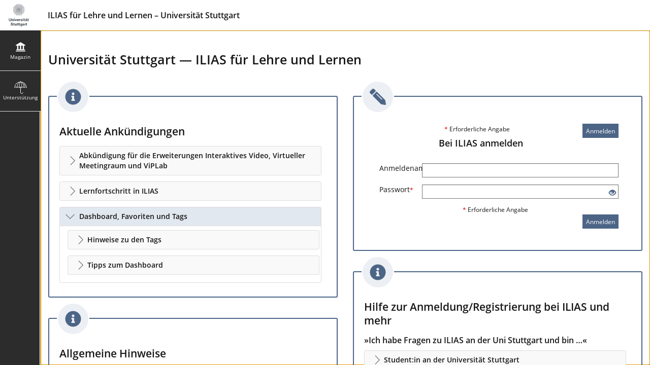

--- FILE ---
content_type: text/html; charset=UTF-8
request_url: https://ilias3.uni-stuttgart.de/login.php?target=crs_1878774&cmd=force_login&lang=de
body_size: 168705
content:
<!DOCTYPE html>
<html lang="de" dir="ltr">
<head>
	<meta charset="utf-8" />
	<meta http-equiv="X-UA-Compatible" content="IE=edge" />
	<meta name="viewport" content="width=device-width, initial-scale=1" />
	<meta property="og:type" content="website" />
<meta property="og:title" content="Kein Zugriffsrecht" />
<meta property="og:url" content="https://ilias3.uni-stuttgart.de" />
<meta property="og:image" content="https://ilias3.uni-stuttgart.de/templates/default/images/logo/Sharing.jpg" />
<meta property="og:image:type" content="image/jpg" />
<meta property="og:site_title" content="ilias3.uni-stuttgart.de" />


	

	<title>Bei ILIAS anmelden: ILIAS für Lehre und Lernen – Universität Stuttgart</title>
	<link rel="icon" href="./templates/default/images/logo/favicon.ico" type="image/x-icon">

	<!-- This is the safest place for now to initialize our global namespace which is -->
	<!-- used by several scripts included on the way to expose their business logic.  -->
	<script type="application/javascript">var il = il ||{}; window.il = il;</script>

	<style>
		
	</style>

	
	<link rel="stylesheet" type="text/css" href="./Services/COPage/css/content.css?version=9_17" />
	
	<link rel="stylesheet" type="text/css" href="./Services/COPage/css/syntaxhighlight.css?version=9_17" />
	
	<link rel="stylesheet" type="text/css" href="./node_modules/@yaireo/tagify/dist/tagify.css?version=9_17" />
	
	<link rel="stylesheet" type="text/css" href="./node_modules/mediaelement/build/mediaelementplayer.min.css?version=9_17" />
	
	<link rel="stylesheet" type="text/css" href="./node_modules/yui2/build/container/assets/skins/sam/container.css?version=9_17" />
	
	<link rel="stylesheet" type="text/css" href="./Services/Accordion/css/accordion.css?version=9_17" />
	
	<link rel="stylesheet" type="text/css" href="./node_modules/owl.carousel/dist/assets/owl.carousel.css?version=9_17" />
	
	<link rel="stylesheet" type="text/css" href="./Services/COPage/css/content_base.css?version=9_17" />
	
	<link rel="stylesheet" type="text/css" href="./templates/default/delos.css?skin_version=$Id$&version=9_17" />
	
	<link rel="stylesheet" type="text/css" href="./templates/default/delos_cont.css?version=9_17" />
	
	<link rel="stylesheet" type="text/css" href="./node_modules/jstree/dist/themes/default/style.min.css?version=9_17" />
	
</head>
<body>
	

	<div class="il-page-overlay">
		<div class="il-toast-container" aria-live="polite" ></div>
	</div>

	<div class="il-layout-page" >
		<header>
			<div class="header-inner">
				<div class="il-logo">
					<span class="hidden-xs">
<a href="https://ilias3.uni-stuttgart.de/go/root/1">



<img src="./templates/default/images/logo/HeaderIcon.svg" class="img-standard" alt="Einstiegsseite" />





</a>
</span>
					<span class="visible-xs-block">
<a href="https://ilias3.uni-stuttgart.de/go/root/1">



<img src="./templates/default/images/logo/HeaderIconResponsive.svg" class="img-standard" alt="Einstiegsseite" />





</a>
</span>
					<div class="il-pagetitle">
						ILIAS für Lehre und Lernen – Universität Stuttgart
					</div>
				</div>

				
				<ul class="il-maincontrols-metabar" role="menubar" style="visibility: hidden" aria-label="Metaleiste" id="il_ui_fw_6970efd5530bb0_43237141" ><!--if done via class/css-files, visibility is being applied too late -->
	
	<li role="none">
		<a class="il-link link-bulky"  href="https://ilias3.uni-stuttgart.de" id="il_ui_fw_6970efd5529407_49758119"><span class="glyph"  role="img">
<span class="glyphicon































 glyphicon-question-sign





















" aria-hidden="true"></span>







</span>
<span class="bulky-label">Hilfe</span></a>
		
	</li>
	
	<li role="none">
		<button class="btn btn-bulky" id="il_ui_fw_6970efd5529fd2_95067801"  role="menuitem"  aria-haspopup="true"    ><span class="glyph"  role="img">
<span class="glyphicon





































 glyphicon-lang















" aria-hidden="true"></span>







</span>
<span class="bulky-label">Sprache</span></button>

		
		<div class="il-metabar-slates">
			<div class="il-maincontrols-slate disengaged" id="il_ui_fw_6970efd552f0a6_04991483">
	<div class="il-maincontrols-slate-content" data-replace-marker="content">
		
		<ul>
			
			<li><a lang="de" hreflang="de" class="il-link link-bulky"  href="https://ilias3.uni-stuttgart.de/login.php?target=crs_1878774&cmd=force_login&lang=de&lang=de">
<img
 class="icon none small"
 src="[data-uri]" alt=""

 data-abbreviation="de"
/>
<span class="bulky-label">Deutsch</span></a></li>
			
			<li><a lang="en" hreflang="en" class="il-link link-bulky"  href="https://ilias3.uni-stuttgart.de/login.php?target=crs_1878774&cmd=force_login&lang=de&lang=en">
<img
 class="icon none small"
 src="[data-uri]" alt=""

 data-abbreviation="en"
/>
<span class="bulky-label">English</span></a></li>
			
		</ul>
		
		
	</div>
</div>

		</div>
		
	</li>
	
	<li role="none">
		<button class="btn btn-bulky" id="il_ui_fw_6970efd552f694_84647359"  role="menuitem"  aria-haspopup="true"    ><span class="glyph"  role="img">
<span class="glyphicon




































 glyphicon-option-vertical
















" aria-hidden="true"></span>


<span class="il-counter">
	
	<span class="badge badge-notify il-counter-status" style="display:none">0</span>
	
	
</span>



<span class="il-counter">
	
	
	<span class="badge badge-notify il-counter-novelty" style="display:none">0</span>
	
</span>




</span>
<span class="bulky-label">Mehr zeigen</span></button>

		
		<div class="il-metabar-slates">
			<div class="il-maincontrols-slate disengaged" id="il_ui_fw_6970efd5530a29_42964667" role="menu">
	<div class="il-maincontrols-slate-content" data-replace-marker="content">
		
		
	</div>
</div>

		</div>
		
	</li>
	
</ul>

			</div>
		</header>

		<div class="il-system-infos">
			
		</div>

		<div class="nav il-maincontrols">
			<div class="il-maincontrols-mainbar" id="il_ui_fw_6970efd5538515_54072742">
	<nav class="il-mainbar" aria-label="Hauptleiste">
		
		<div class="il-mainbar-tools-button">
			<button class="btn btn-bulky engaged" id="il_ui_fw_6970efd5537858_21274363"     aria-pressed="true"  >
<img
 class="icon custom small"
 src="./templates/default/images/standard/icon_tool.svg" alt=""


/>
<span class="bulky-label">Tools</span></button>

		</div>
		

		<div class="il-mainbar-triggers">
			<ul class="il-mainbar-entries" role="menubar" style="visibility: hidden"><!--if done via class/css-files, visibility is being applied too late -->
				
				<li role="none"><button class="btn btn-bulky" id="il_ui_fw_6970efd5531714_67929976"  role="menuitem"     >
<img
 class="icon rep small"
 src="./templates/default/images/standard/icon_rep.svg" alt=""


/>
<span class="bulky-label">Magazin</span></button>
</li>
				
				<li role="none"><button class="btn btn-bulky" id="il_ui_fw_6970efd5533233_62595283"  role="menuitem"     >
<img
 class="icon custom small"
 src="https://ilias3.uni-stuttgart.de/src/FileDelivery/deliver.php/[base64]" alt=""


/>
<span class="bulky-label">Unterstützung</span></button>
</li>
				
				<li role="none"><button class="btn btn-bulky" id="il_ui_fw_6970efd5536028_19377159"  role="menuitem"     ><span class="glyph"  role="img">
<span class="glyphicon



































 glyphicon-option-horizontal

















" aria-hidden="true"></span>







</span>
<span class="bulky-label">Mehr</span></button>
</li>
				
			</ul>
		</div>
	</nav>

	<div class="il-mainbar-slates">
		<div class="il-mainbar-tools-entries">
			<ul class="il-mainbar-tools-entries-bg" role="menubar">
				
				<li class="il-mainbar-tool-trigger-item" role="none"><button class="btn btn-bulky" id="il_ui_fw_6970efd5536e80_53243959"  role="menuitem"     >
<img
 class="icon hlps small"
 src="./templates/default/images/standard/icon_hlps.svg" alt=""


/>
<span class="bulky-label">Hilfe</span></button>
</li>
				
			</ul>
			
		</div>
		
		<div class="il-maincontrols-slate disengaged" id="il_ui_fw_6970efd5532ef7_13307806" data-depth-level="1" role="menu">
	<div class="il-maincontrols-slate-content" data-replace-marker="content">
		
		<ul>
			
			<li><a class="il-link link-bulky"  href="https://ilias3.uni-stuttgart.de/goto.php?target=root_1">
<img
 class="icon root small"
 src="./templates/default/images/standard/icon_root.svg" alt=""


/>
<span class="bulky-label">Magazin – Einstiegsseite</span></a></li>
			
			<li><button class="btn btn-bulky" id="il_ui_fw_6970efd55324c1_63575533"      >
<img
 class="icon custom small"
 src="./templates/default/images/standard/icon_reptr.svg" alt=""


/>
<span class="bulky-label">Baumansicht</span></button>
<div class="il-maincontrols-slate disengaged" id="il_ui_fw_6970efd5532d18_21558699" data-depth-level="2">
	<div class="il-maincontrols-slate-content" data-replace-marker="content">
		
		
		...
		
	</div>
</div>
</li>
			
		</ul>
		
		
	</div>
</div>

		
		<div class="il-maincontrols-slate disengaged" id="il_ui_fw_6970efd5535c36_56344925" data-depth-level="1" role="menu">
	<div class="il-maincontrols-slate-content" data-replace-marker="content">
		
		<ul>
			
			<li><a class="il-link link-bulky"  href="https://ilias3.uni-stuttgart.de/go/lm/1897919">
<img
 class="icon custom small"
 src="https://ilias3.uni-stuttgart.de/src/FileDelivery/deliver.php/[base64]" alt=""


/>
<span class="bulky-label">ILIAS an der Universität Stuttgart</span></a></li>
			
			<li><a class="il-link link-bulky"  href="https://ilias3.uni-stuttgart.de/go/lm/1897918">
<img
 class="icon custom small"
 src="https://ilias3.uni-stuttgart.de/src/FileDelivery/deliver.php/[base64]" alt=""


/>
<span class="bulky-label">Die C@MPUS-ILIAS-Schnittstelle</span></a></li>
			
			<li>
<hr class="il-divider-with-label" />
<h4 class="il-divider">Für Dozent:innen</h4>

</li>
			
			<li><a class="il-link link-bulky"  href="https://ilias3.uni-stuttgart.de/go/cat/4207944">
<img
 class="icon custom small"
 src="https://ilias3.uni-stuttgart.de/src/FileDelivery/deliver.php/[base64]" alt=""


/>
<span class="bulky-label">Lernportal KI für Beschäftigte</span></a></li>
			
			<li><a class="il-link link-bulky"  href="https://ilias3.uni-stuttgart.de/go/cat/3995213">
<img
 class="icon custom small"
 src="https://ilias3.uni-stuttgart.de/src/FileDelivery/deliver.php/[base64]" alt=""


/>
<span class="bulky-label">Didaktischer Wegweiser für ILIAS-Objekte</span></a></li>
			
			<li><a class="il-link link-bulky"  href="https://ilias3.uni-stuttgart.de/go/dcl/2310451">
<img
 class="icon custom small"
 src="https://ilias3.uni-stuttgart.de/src/FileDelivery/deliver.php/[base64]" alt=""


/>
<span class="bulky-label">Good-Practice-Beispiele</span></a></li>
			
			<li><a class="il-link link-bulky"  href="https://ilias3.uni-stuttgart.de/go/cat/2079195">
<img
 class="icon custom small"
 src="https://ilias3.uni-stuttgart.de/src/FileDelivery/deliver.php/[base64]" alt=""


/>
<span class="bulky-label">Terminkoordination Scheinklausuren</span></a></li>
			
			<li>
<hr class="il-divider-with-label" />
<h4 class="il-divider">Für Student:innen</h4>

</li>
			
			<li><a class="il-link link-bulky"  href="https://ilias3.uni-stuttgart.de/go/cat/4305043">
<img
 class="icon custom small"
 src="https://ilias3.uni-stuttgart.de/src/FileDelivery/deliver.php/[base64]" alt=""


/>
<span class="bulky-label">Lernportal KI für Studierende</span></a></li>
			
			<li><a class="il-link link-bulky"  href="https://ilias3.uni-stuttgart.de/go/cat/2114195">
<img
 class="icon custom small"
 src="https://ilias3.uni-stuttgart.de/src/FileDelivery/deliver.php/[base64]" alt=""


/>
<span class="bulky-label">Neu an der Uni Stuttgart? So gelingt dein digitaler Start!</span></a></li>
			
		</ul>
		
		
	</div>
</div>

		
		<div class="il-maincontrols-slate disengaged" id="il_ui_fw_6970efd5536af5_99282550" data-depth-level="1" role="menu">
	<div class="il-maincontrols-slate-content" data-replace-marker="content">
		
		
	</div>
</div>

		
		<div class="il-maincontrols-slate disengaged" id="il_ui_fw_6970efd5537535_56207467" data-depth-level="1" role="menu">
	<div class="il-maincontrols-slate-content" data-replace-marker="content">
		
		
		<div id='ilHelpPanel'>&nbsp;</div>
		
	</div>
</div>

		

		<div class="il-mainbar-close-slates">
			<button class="btn btn-bulky" id="il_ui_fw_6970efd5537d79_74866254"      ><span class="glyph"  role="img">
<span class="glyphicon













































 glyphicon-triangle-left







" aria-hidden="true"></span>







</span>
<span class="bulky-label">Schließen</span></button>

		</div>

	</div>

</div>

		</div>

		<!-- html5 main-tag is not supported in IE / div is needed -->
		<main class="il-layout-page-content">
			

			


<div id="mainspacekeeper" class="container-fluid ">
	<div class="row" style="position: relative;">
		
		<div id="fixed_content" class=" ilContentFixed" >
			<div id="mainscrolldiv" >
				

				

				
				

				

				<div class="ilClearFloat"></div>

				
				<div class="ilTabsContentOuter"><div class="clearfix"></div>
				
				<div class="il_after_tabs_spacing"><a id="after_sub_tabs" name="after_sub_tabs"></a></div>
				
				
				
				
				

					<div>
						
					</div>


					<div id="ilContentContainer">
						<div class="row">

							<div id="il_center_col" class="col-sm-12">
								
								
								<div class="ilMessageBox">
	
	
</div>





<div>
	
	


 
<script>
<!--
focus();
//-->
</script>

<a class="small" id="ilPageShowAdvContent" style="display:none; text-align:right;" href="#"><span>Vertiefungswissen anzeigen</span><span>Vertiefungswissen verbergen</span></a><!--COPage-PageTop--><!--ilPageTocH11--><h1 id="ilPageTocA11" class="ilc_Paragraph ilc_heading1_Headline1"><!--PageTocPH-->Universität Stuttgart — ILIAS für Lehre und Lernen<!--Break--></h1><div class="row row-flex row-flex-wrap"><div style="position: relative;" class=" col-xs-12 col-sm-6 col-md-6 col-lg-6"><div class="ilc_section_Information ilCOPageSection"><!--ilPageTocH22--><h2 id="ilPageTocA22" class="ilc_Paragraph ilc_heading2_Headline2"><!--PageTocPH-->Aktuelle Ankündigungen<!--Break--></h2><div><div class="ilc_va_cntr_AccordCntr" id="ilc_accordion_71_1"><div class="ilc_va_icntr_AccordICntr"><div class="il_VAccordionToggleDef"><div tabindex="0" role="button" aria-expanded="false" class="ilc_va_ihead_AccordIHead&#10;&#9;&#9;&#9;&#9;"><div class="ilc_va_ihcap_AccordIHeadCap">Abkündigung für die Erweiterungen Interaktives Video, Virtueller Meetingraum und ViPLab<!--Break--></div><!--Break--></div></div><div class="il_VAccordionContentDef ilAccHideContent"><div class="ilc_va_icont_AccordICont" style=""><p class="ilc_Paragraph ilc_text_block_Standard">Zum Upgrade auf ILIAS 10, voraussichtlich Ende März 2026, fallen drei ILIAS-Erweiterungen, sog. Plugins, die nicht zu den Kernfunktionen gehören, weg. Es handelt sich dabei um die (Kurs-)Inhaltsobjekte <strong class="ilc_strong_Strong">Interaktives Video</strong> und <strong class="ilc_strong_Strong">Virtueller Meetingraum</strong> sowie das Testfragen-Plugin <strong class="ilc_strong_Strong">ViPLab</strong> (Virtuelles Programmierlabor).<!--Break--></p><p class="ilc_Paragraph ilc_text_block_Standard">Das Interaktive Video steht bereits seit Ende Juni nicht mehr zur Neuanlage zur Verfügung, seit einiger Zeit auch nicht mehr der Virtuelle Meetingraum. In beiden Fällen können die <em class="ilc_em_Emph">bestehenden</em> Objekte bis März noch weiter genutzt werden.<!--Break--></p><p class="ilc_Paragraph ilc_text_block_Standard">Aber vor allem bezogen auf das Interaktive Video sollten Dozent:innen die Zeit bis dahin nutzen, um Video-Dateien aus solchen Objekten, die weiterhin in ILIAS zur Verfügung stehen sollen, rechtzeitig erneut in ILIAS-eigene <strong class="ilc_strong_Strong">Mediacasts</strong> hochzuladen. Bei der anstehenden Deinstallation des Interaktiven Videos werden mit den konkreten Objekt-Instanzen im Magazin dann auch die darin enthaltenen Video-Dateien gelöscht.<!--Break--></p><p class="ilc_Paragraph ilc_text_block_Standard">Webex-Räume können künftig direkt via Webex oder über die Outlook-Integration angelegt und in ILIAS-Kurse z.B. als <strong class="ilc_strong_Strong">Weblink</strong>-Objekte oder Text-Links in Kurs-/Gruppen/Ordner-Startseiten etc. eingebracht werden.<!--Break--></p><p class="ilc_Paragraph ilc_text_block_Standard">ViPLab-Fragen können noch bis einschließlich zum 30. September 2025 in Tests genutzt werden. Danach haben Dozent:innen nur noch die Möglichkeit, lesend auf die Fragen zugreifen (und diese bei Bedarf zu sichern!), da die eigentlich ViPLab-Infrastruktur im Hintergrund abgeschaltet werden muss. Mit ILIAS 10 fällt dieser Fragentyp dann ganz weg. <strong class="ilc_strong_Strong">Achtung</strong>, es ist möglich, dass alte Tests, die bis dahin ViPLab-Fragen enthielten, danach nicht mehr einwandfrei funktionieren.<!--Break--></p><p class="ilc_Paragraph ilc_text_block_Standard">Als mögliche <strong class="ilc_strong_Strong">Alternative zu ViPLab</strong> raten wir dazu, schon jetzt den Landesdienst <a class="ilc_link_ExtLink" rel="noopener" target="_blank" href="https://www.bwjupyter.de">bwJupyter für die Lehre</a> zu evaluieren.<!--Break--></p><div style="clear:both;"><!--Break--></div></div><div style="clear:both;"><!--Break--></div></div><div style="clear:both;"><!--Break--></div></div><div style="clear:both;"><!--Break--></div></div><script type="text/javascript">					if (typeof ilAccordionsInits === 'undefined') {						var ilAccordionsInits = [];					}					ilAccordionsInits.push({							id: 'ilc_accordion_71_1',							toggle_class: 'il_VAccordionToggleDef',							toggle_act_class: 'il_VAccordionToggleActiveDef',							content_class: 'il_VAccordionContentDef',							width: null,							height: null,							orientation: 'vertical',							behaviour: 'AllClosed',							save_url: './ilias.php?baseClass=ilaccordionpropertiesstoragegui&cmd=setOpenedTab&user_id=13',							active_head_class: 'ilc_va_iheada_AccordIHeadActive',							int_id: '',							multi: false							}					);				</script></div><div><div class="ilc_va_cntr_AccordCntr" id="ilc_accordion_71_2"><div class="ilc_va_icntr_AccordICntr"><div class="il_VAccordionToggleDef"><div tabindex="0" role="button" aria-expanded="false" class="ilc_va_ihead_AccordIHead&#10;&#9;&#9;&#9;&#9;"><div class="ilc_va_ihcap_AccordIHeadCap">Lernfortschritt in ILIAS<!--Break--></div><!--Break--></div></div><div class="il_VAccordionContentDef ilAccHideContent"><div class="ilc_va_icont_AccordICont" style=""><p class="ilc_Paragraph ilc_text_block_Standard">Zum Sommersemester 2025 mache wir den sogenannten Lernfortschritt im ILIAS für Lehre und Lernen verfügbar.<!--Break--></p><p class="ilc_Paragraph ilc_text_block_Standard">Der Lernfortschritt ist eine Funktion, die sowohl Student:innen als auch Dozent:innen eine Übersicht über den individuellen Fortschritt in Kursen und Lernmodulen bietet. Dabei zeichnet ILIAS den Bearbeitungsstand verschiedener Lerninhalte wie Tests, Übungen, Lernmodule oder Seiten auf. Studierende können zur Unterstützung bei der Selbstorganisation darüber nachvollziehen, welche Inhalte sie bereits abgeschlossen haben und welche noch ausstehen. Dozent:innen erhalten einen Überblick über den Lernstand der Teilnehmer:innen und können gezielt erkennen, wo möglicherweise Unterstützungsbedarf besteht. Der Lernfortschritt wird in verschiedenen Statusstufen wie „Nicht begonnen“, „In Bearbeitung“ oder „Abgeschlossen“ dargestellt, abhängig von den hinterlegten Kriterien. So unterstützt die Funktion Student:innen bei der strukturierten Bearbeitung von Kursmaterialien und ermöglicht Dozent:innen eine bessere Betreuung und gezielte Förderung der Student:innen.<!--Break--></p><p class="ilc_Paragraph ilc_text_block_Standard">Der Lernfortschritt steht primär in Kurse und Gruppen zur Verfügung, die ab sofort neu angelegt werden, i.d.R. also ab dem Sommersemester 2025 (vgl. auch die <a class="ilc_link_IntLink" href="./goto.php?target=pg_467785" target="_top" id="il__pg_467785_71_1">Übertragungszeiträume der C@MPUS-ILIAS-Schnittstelle</a>). In älteren Kursen und Gruppen sind Rollenrechte ggf. noch nicht passend gesetzt und es besteht nicht die Möglichkeit, dies flächendeckend nachzuholen.<!--Break--></p><p class="ilc_Paragraph ilc_text_block_Standard">Weitere Informationen zum Lernfortschritt finden Nutzer:innen in der kontextabhängigen Online-Hilfe von ILIAS sowie im offiziellen Benutzerhandbuch in den Kapiteln <a class="ilc_link_ExtLink" rel="noopener" target="_blank" href="https://docu.ilias.de/go/pg/172752_14634">4.2 Lernerfolge: Lernfortschritt in Objekten</a> sowie <a class="ilc_link_ExtLink" rel="noopener" target="_blank" href="https://docu.ilias.de/go/pg/172842_14634">4.3 Lernerfolge: Lernfortschritt</a>.<!--Break--></p><div style="clear:both;"><!--Break--></div></div><div style="clear:both;"><!--Break--></div></div><div style="clear:both;"><!--Break--></div></div><div style="clear:both;"><!--Break--></div></div><script type="text/javascript">					if (typeof ilAccordionsInits === 'undefined') {						var ilAccordionsInits = [];					}					ilAccordionsInits.push({							id: 'ilc_accordion_71_2',							toggle_class: 'il_VAccordionToggleDef',							toggle_act_class: 'il_VAccordionToggleActiveDef',							content_class: 'il_VAccordionContentDef',							width: null,							height: null,							orientation: 'vertical',							behaviour: 'AllClosed',							save_url: './ilias.php?baseClass=ilaccordionpropertiesstoragegui&cmd=setOpenedTab&user_id=13',							active_head_class: 'ilc_va_iheada_AccordIHeadActive',							int_id: '',							multi: false							}					);				</script></div><div><div class="ilc_va_cntr_AccordCntr" id="ilc_accordion_71_3"><div class="ilc_va_icntr_AccordICntr"><div class="il_VAccordionToggleDef"><div tabindex="0" role="button" aria-expanded="false" class="ilc_va_ihead_AccordIHead&#10;&#9;&#9;&#9;&#9;"><div class="ilc_va_ihcap_AccordIHeadCap">Dashboard, Favoriten und Tags<!--Break--></div><!--Break--></div></div><div class="il_VAccordionContentDef ilAccHideContent"><div class="ilc_va_icont_AccordICont" style=""><div><div class="ilc_va_cntr_AccordCntr" id="ilc_accordion_71_4"><div class="ilc_va_icntr_AccordICntr"><div class="il_VAccordionToggleDef"><div tabindex="0" role="button" aria-expanded="false" class="ilc_va_ihead_AccordIHead&#10;&#9;&#9;&#9;&#9;"><div class="ilc_va_ihcap_AccordIHeadCap">Hinweise zu den Tags<!--Break--></div><!--Break--></div></div><div class="il_VAccordionContentDef ilAccHideContent"><div class="ilc_va_icont_AccordICont" style=""><p class="ilc_Paragraph ilc_text_block_Standard"><em class="ilc_em_Emph">Tags</em> können als schlagwortgruppierte Variante der <em class="ilc_em_Emph">Favoriten</em> verstanden werden. Diese Schlagworte können Nutzer:innen für sich selbst frei vergeben, kommagetrennt auch mehrere pro Objekt.<!--Break--></p><p class="ilc_Paragraph ilc_text_block_Standard">Dadurch sind Tags vielseitiger als die Favoriten. Z.B. können Kurse sowohl nach Semestern als »quer« dazu nach Themen, Prüfungen etc. getaggt werden.<!--Break--></p><p class="ilc_Paragraph ilc_text_block_Standard">Die Vergabe erfolgt entweder über das <em class="ilc_em_Emph">Aktionen</em>- oder (von außen) über das &#128317;-Menü.<!--Break--></p><div class="ilc_section_Mnemonic ilCOPageSection"><p class="ilc_Paragraph ilc_text_block_Standard">Wenn Sie statt der <em class="ilc_em_Emph">Favoriten</em> primär auf <em class="ilc_em_Emph">Tags</em> setzen wird Ihr Dashboard, ähnlich der Darstellung in ILIAS 7 und 8, wieder etwas kürzer. Nutzer:innen mir sehr vielen Kurs- und Gruppenmitgliedschaften kann diese ggf. dort wieder zu einem etwas besseren Überblick verhelfen. Vgl. aber auch die Tipps im Dashboard im nächsten Abschnitt.<!--Break--></p><!--Break--></div><div style="clear:both;"><!--Break--></div></div><div style="clear:both;"><!--Break--></div></div><div style="clear:both;"><!--Break--></div></div><div class="ilc_va_icntr_AccordICntr"><div class="il_VAccordionToggleDef"><div tabindex="0" role="button" aria-expanded="false" class="ilc_va_ihead_AccordIHead&#10;&#9;&#9;&#9;&#9;"><div class="ilc_va_ihcap_AccordIHeadCap">Tipps zum Dashboard<!--Break--></div><!--Break--></div></div><div class="il_VAccordionContentDef ilAccHideContent"><div class="ilc_va_icont_AccordICont" style=""><p class="ilc_Paragraph ilc_text_block_Standard">Die <em class="ilc_em_Emph">Favoriten</em> kuratieren Sie bereits seit ILIAS 7 vollständig selbst. D.h. Sie bestimmen darüber, welche Kurse, Gruppen und andere Magazin-Objekte Sie zu Favoriten machen – und darüber, nicht mehr benötigte Favoriten auch wieder zu entfernen. Wir empfehlen, sich auf die Kurse und Gruppen zu beschränken, die Sie aktuell häufig benötigen. I.d.R. sollten das für eine sinnvolle Übersicht nicht mehr als 10 bis 15 Stück sein.<!--Break--></p><p class="ilc_Paragraph ilc_text_block_Standard"><em class="ilc_em_Emph">Meine Kurse und Gruppen</em> zeigt seit eh und je <em class="ilc_em_Emph">alle</em> Ihre Kurs und Gruppenmitgliedschaften (jedenfalls aus Teilnehmer:innensicht diejenigen, die online geschaltet sind). Entfernen können Sie diese nur durch Austritt oder, für Dozent:innen, durch <a class="ilc_link_IntLink" href="./goto.php?target=pg_311713" target="_top" id="il__pg_311713_71_2">Löschen des jew. Objektes <em class="ilc_em_Emph">im Magazin</em></a>.<!--Break--></p><p class="ilc_Paragraph ilc_text_block_Standard">Wir empfehlen Dozent:innen i.d.R., alte, (auch für die etwaige Prüfungsvorbereitung von Student:innen) nicht mehr benötigte Kurse und Gruppen ab und an zu löschen. Kurse, die älter als vier bis fünf Semester sind, eigenen sich unserer Erfahrung nach nur noch sehr selten als Vorlagen für zeitgemäßes E-Learning.<!--Break--></p><p class="ilc_Paragraph ilc_text_block_Standard">Machen Sie außerdem Gebrauch von den <em class="ilc_em_Emph">Kursvorlagen</em>- und <em class="ilc_em_Emph">Arbeitsgruppen</em>-Kategorien in den jeweiligen Studiengangskategorien, um dort eben eigene Vorlagenkurse sowie Gruppen etwa als Materialienlager anzulegen und zu pflegen.<!--Break--></p><div class="ilc_section_Mnemonic ilCOPageSection"><p class="ilc_Paragraph ilc_text_block_Standard">Sowohl der <em class="ilc_em_Emph">Favoriten</em>- als auch der <em class="ilc_em_Emph">Meine Kurse und Gruppen</em>-Block auf dem Dashboard haben seit ILIAS 9 eine Paginierungsfunktion, sie zeigen also nicht notwendigerweise alle Objekte auf einmal (abhängig von der Gesamtzahl). Achten Sie ggf. auf den entsprechenden Indikator in der oberen rechte Ecke des jew. Blocks.<!--Break--></p><div style="clear:both;"><figure class="ilc_media_cont_MediaContainer" style="&#10;&#9;&#9;&#9;position: relative;&#10;&#9;&#9;&#9;display:table;margin-right:auto; margin-left:0; "><div class="ilc_Mob" style="height:100%"><img border="0" style="width:100%" src="./data/Uni_Stuttgart/mobs/mm_5017000/pag.png?il_wac_token=1095222dcf1efeff8725171df9fdcca45c348357&il_wac_ttl=5&il_wac_ts=1769009108"/></div></figure></div><p class="ilc_Paragraph ilc_text_block_Standard">Zeigt einer der Blöcke bei Ihnen mehr als eine Seite, könnte es ratsam sein, etwas aufzuräumen und ›auszumisten‹, siehe oben.<!--Break--></p><!--Break--></div><div style="clear:both;"><!--Break--></div></div><div style="clear:both;"><!--Break--></div></div><div style="clear:both;"><!--Break--></div></div><div style="clear:both;"><!--Break--></div></div><script type="text/javascript">					if (typeof ilAccordionsInits === 'undefined') {						var ilAccordionsInits = [];					}					ilAccordionsInits.push({							id: 'ilc_accordion_71_4',							toggle_class: 'il_VAccordionToggleDef',							toggle_act_class: 'il_VAccordionToggleActiveDef',							content_class: 'il_VAccordionContentDef',							width: null,							height: null,							orientation: 'vertical',							behaviour: 'AllClosed',							save_url: './ilias.php?baseClass=ilaccordionpropertiesstoragegui&cmd=setOpenedTab&user_id=13',							active_head_class: 'ilc_va_iheada_AccordIHeadActive',							int_id: '',							multi: false							}					);				</script></div><div style="clear:both;"><!--Break--></div></div><div style="clear:both;"><!--Break--></div></div><div style="clear:both;"><!--Break--></div></div><div style="clear:both;"><!--Break--></div></div><script type="text/javascript">					if (typeof ilAccordionsInits === 'undefined') {						var ilAccordionsInits = [];					}					ilAccordionsInits.push({							id: 'ilc_accordion_71_3',							toggle_class: 'il_VAccordionToggleDef',							toggle_act_class: 'il_VAccordionToggleActiveDef',							content_class: 'il_VAccordionContentDef',							width: null,							height: null,							orientation: 'vertical',							behaviour: 'FirstOpen',							save_url: './ilias.php?baseClass=ilaccordionpropertiesstoragegui&cmd=setOpenedTab&user_id=13',							active_head_class: 'ilc_va_iheada_AccordIHeadActive',							int_id: '',							multi: false							}					);				</script></div><!--Break--></div><div class="ilc_section_Information ilCOPageSection"><!--ilPageTocH235--><h2 id="ilPageTocA235" class="ilc_Paragraph ilc_heading2_Headline2"><!--PageTocPH-->Allgemeine Hinweise<!--Break--></h2><div><div class="ilc_va_cntr_AccordCntr" id="ilc_accordion_71_7"><div class="ilc_va_icntr_AccordICntr"><div class="il_VAccordionToggleDef"><div tabindex="0" role="button" aria-expanded="false" class="ilc_va_ihead_AccordIHead&#10;&#9;&#9;&#9;&#9;"><div class="ilc_va_ihcap_AccordIHeadCap">Scheinklausur-Terminkoordination &#9757;&#65039;<!--Break--></div><!--Break--></div></div><div class="il_VAccordionContentDef ilAccHideContent"><div class="ilc_va_icont_AccordICont" style=""><p class="ilc_Paragraph ilc_text_block_Standard">Zur besseren Koordination von Scheinklausuren und anderen größeren Tests (im weiteren Sinne) in ILIAS haben wir eine Datensammlung angelegt und bitte alle Lehrenden, künftige Termine dort ab sofort einzutragen: <a class="ilc_link_ExtLink" rel="noopener" target="_blank" href="https://ilias3.uni-stuttgart.de/goto_Uni_Stuttgart_cat_2079195.html?cmd=force_login">Terminkoordination Scheinklausuren</a><!--Break--></p><p class="ilc_Paragraph ilc_text_block_Standard"><em class="ilc_em_Emph">(Anmeldung notwendig.)</em><!--Break--></p><div style="clear:both;"><!--Break--></div></div><div style="clear:both;"><!--Break--></div></div><div style="clear:both;"><!--Break--></div></div><div style="clear:both;"><!--Break--></div></div><script type="text/javascript">					if (typeof ilAccordionsInits === 'undefined') {						var ilAccordionsInits = [];					}					ilAccordionsInits.push({							id: 'ilc_accordion_71_7',							toggle_class: 'il_VAccordionToggleDef',							toggle_act_class: 'il_VAccordionToggleActiveDef',							content_class: 'il_VAccordionContentDef',							width: null,							height: null,							orientation: 'vertical',							behaviour: 'FirstOpen',							save_url: './ilias.php?baseClass=ilaccordionpropertiesstoragegui&cmd=setOpenedTab&user_id=13',							active_head_class: 'ilc_va_iheada_AccordIHeadActive',							int_id: '',							multi: false							}					);				</script></div><div><div class="ilc_va_cntr_AccordCntr" id="ilc_accordion_71_8"><div class="ilc_va_icntr_AccordICntr"><div class="il_VAccordionToggleDef"><div tabindex="0" role="button" aria-expanded="false" class="ilc_va_ihead_AccordIHead&#10;&#9;&#9;&#9;&#9;"><div class="ilc_va_ihcap_AccordIHeadCap">Wichtiger Hinweis zur Verwendung des ac-Accounts in ILIAS für Hilfskräfte und Tutor:innen<!--Break--></div><!--Break--></div></div><div class="il_VAccordionContentDef ilAccHideContent"><div class="ilc_va_icont_AccordICont" style=""><p class="ilc_Paragraph ilc_text_block_Standard">Auch studentische Mitarbeiter:innen, Tutor:innen etc. erhalten, sofern ihr Arbeitsvertrag über die zentrale Verwaltung geschlossen wird, automatisch ac-Accounts.  Deren Nutzung ist – zumindest für ILIAS – nicht optional, denn es ist u.a. nicht möglich, über die C@MPUS-ILIAS-Schnittstelle studentische SIAM-Konten als Kursadministrator:innen zu hinterlegen (vgl. <a class="ilc_link_IntLink" href="./goto.php?target=pg_326044" target="_top" id="il__pg_326044_71_3">Verwaltung von Dozent:innen und sonstigen Kursbetreuer:innen</a>).<!--Break--></p><p class="ilc_Paragraph ilc_text_block_Standard">Wie bei allen Mitarbeiter:innenkonten aus SIAM werden die Zugangsdaten einmalig per Hauspost an das jeweilige Institut, Einrichtung etc. zugestellt. Dort sollten Sie an die studentischen Mitarbeiter:innen weitergegeben werden. <a class="ilc_link_ExtLink" rel="noopener" target="_blank" href="https://www.tik.uni-stuttgart.de/support/nutzerkonten-passwoerter-und-mailadressen/">Die jeweils lokal für die Benutzerverwaltung im UniAdmin-Portal zuständigen Kolleg:innen</a> können aber von dort bei Bedarf jederzeit neue Passwortbriefe erzeugen.<!--Break--></p><p class="ilc_Paragraph ilc_text_block_Standard">Vgl. auch <a class="ilc_link_IntLink" href="./goto.php?target=pg_297144" target="_top" id="il__pg_297144_71_4">Wer gilt als Mitarbeiter:in?</a><!--Break--></p><div style="clear:both;"><!--Break--></div></div><div style="clear:both;"><!--Break--></div></div><div style="clear:both;"><!--Break--></div></div><div style="clear:both;"><!--Break--></div></div><script type="text/javascript">					if (typeof ilAccordionsInits === 'undefined') {						var ilAccordionsInits = [];					}					ilAccordionsInits.push({							id: 'ilc_accordion_71_8',							toggle_class: 'il_VAccordionToggleDef',							toggle_act_class: 'il_VAccordionToggleActiveDef',							content_class: 'il_VAccordionContentDef',							width: null,							height: null,							orientation: 'vertical',							behaviour: 'AllClosed',							save_url: './ilias.php?baseClass=ilaccordionpropertiesstoragegui&cmd=setOpenedTab&user_id=13',							active_head_class: 'ilc_va_iheada_AccordIHeadActive',							int_id: '',							multi: false							}					);				</script></div><div><div class="ilc_va_cntr_AccordCntr" id="ilc_accordion_71_10"><div class="ilc_va_icntr_AccordICntr"><div class="il_VAccordionToggleDef"><div tabindex="0" role="button" aria-expanded="false" class="ilc_va_ihead_AccordIHead&#10;&#9;&#9;&#9;&#9;"><div class="ilc_va_ihcap_AccordIHeadCap">Antworten auf häufige Fragen zur C@MPUS-ILIAS-Schnittstelle<!--Break--></div><!--Break--></div></div><div class="il_VAccordionContentDef ilAccHideContent"><div class="ilc_va_icont_AccordICont" style=""><div><div class="ilc_va_cntr_AccordCntr" id="ilc_accordion_71_11"><div class="ilc_va_icntr_AccordICntr"><div class="il_VAccordionToggleDef"><div tabindex="0" role="button" aria-expanded="false" class="ilc_va_ihead_AccordIHead&#10;&#9;&#9;&#9;&#9;"><div class="ilc_va_ihcap_AccordIHeadCap">Übertragungszeiträume<!--Break--></div><!--Break--></div></div><div class="il_VAccordionContentDef ilAccHideContent"><div class="ilc_va_icont_AccordICont" style=""><!--ilPageTocH242--><h2 id="ilPageTocA242" class="ilc_Paragraph ilc_heading2_Headline2"><!--PageTocPH-->Dauer des Kurs- und Teilnehmerabgleichs<!--Break--></h2><div class="ilc_Paragraph ilc_text_block_Standard"><ul class="ilc_list_u_BulletedList"><li class="ilc_list_item_StandardListItem">Kurs- und Teilnehmerübertragung für ein neues Semester beginnen immer gleichzeitig.</li><li class="ilc_list_item_StandardListItem">Kurse<ul class="ilc_list_u_BulletedList"><li class="ilc_list_item_StandardListItem">Kurse werden immer nur aus dem jeweils aktuellen Sommer- <em class="ilc_em_Emph">oder</em> Wintersemester übertragen.</li><li class="ilc_list_item_StandardListItem"><em class="ilc_em_Emph">Beispiel:</em> In dem Moment, in dem wir Anfangen, Kurse für das Wintersemester 2021/22 zu übertragen, hören wir mit der Übertragung von Kursen aus dem Sommersemester 2021 auf usw.</li></ul></li><li class="ilc_list_item_StandardListItem">Teilnehmer<ul class="ilc_list_u_BulletedList"><li class="ilc_list_item_StandardListItem">Teilnehmer werden immer ›rollend‹ für je ein Sommer- <em class="ilc_em_Emph">und</em> Wintersemester übertragen.</li><li class="ilc_list_item_StandardListItem"><em class="ilc_em_Emph">Beispiel:</em> Bis zu dem Zeitpunkt, an dem wir mit der Kurs- und Teilnehmerübertragung für das Wintersemester 2021/22 beginnen, übertragen wir Teilnehmer aus dem Wintersemester 2020/21 und Sommersemester 2021. Mit Beginn der Übertragung des Wintersemesters 2021/22 fällt das Wintersemester 2020/21 (automatisch) weg. Mit Beginn der Übertragung für das Sommersemester 2022 fällt das Sommersemester 2021 weg usw.</li></ul></li></ul><!--Break--></div><!--ilPageTocH244--><h2 id="ilPageTocA244" class="ilc_Paragraph ilc_heading2_Headline2"><!--PageTocPH-->Übertragungsbeginn für das jeweilige Folgesemester<!--Break--></h2><p class="ilc_Paragraph ilc_text_block_Standard">Seit dem Wintersemester 2019/20 gelten (in der Regel) feste Zeitpunkte für den Beginn der Übertragung für das jeweilige Folgesemester:<!--Break--></p><div class="ilc_Paragraph ilc_text_block_Standard"><ul class="ilc_list_u_BulletedList"><li class="ilc_list_item_StandardListItem">Im Wintersemester beginnt die Übertragung für das folgende Sommersemester immer am 1. Februar</li><li class="ilc_list_item_StandardListItem">Im Sommersemester beginnt die Übertragung für das folgende Wintersemester immer am 1. Juli</li></ul><!--Break--></div><p class="ilc_Paragraph ilc_text_block_Standard">Es werden (Stand Dezember 2020) sowohl LV mit dem Status <em class="ilc_em_Emph">gemeldet</em> als auch <em class="ilc_em_Emph">genehmigt</em> übertragen.<!--Break--></p><p class="ilc_Paragraph ilc_text_block_Standard"><em class="ilc_em_Emph">Hinweis:</em> Der <em class="ilc_em_Emph">allgemeine</em> Genehmigungstermin, an dem alle bis dahin gemeldeten (und noch nicht individuell genehmigten) LV gesammelt genehmigt werden, liegt i.d.R. jeweils ca. zwei Wochen nach Vorlesungsende. Lehrende, die bereits vorher ihre ILIAS-Kurse benötigen, können sich an ihre Stundenplanbeauftragten wenden, um individuelle LV vor dem jeweiligen Stichtag melden bzw. genehmigen zu lassen (und so bereits ab dem 1.2. respektive 1.7. an die Kurse zu gelangen).<!--Break--></p><div style="clear:both;"><!--Break--></div></div><div style="clear:both;"><!--Break--></div></div><div style="clear:both;"><!--Break--></div></div><div style="clear:both;"><!--Break--></div></div><script type="text/javascript">					if (typeof ilAccordionsInits === 'undefined') {						var ilAccordionsInits = [];					}					ilAccordionsInits.push({							id: 'ilc_accordion_71_11',							toggle_class: 'il_VAccordionToggleDef',							toggle_act_class: 'il_VAccordionToggleActiveDef',							content_class: 'il_VAccordionContentDef',							width: null,							height: null,							orientation: 'vertical',							behaviour: 'AllClosed',							save_url: './ilias.php?baseClass=ilaccordionpropertiesstoragegui&cmd=setOpenedTab&user_id=13',							active_head_class: 'ilc_va_iheada_AccordIHeadActive',							int_id: '',							multi: false							}					);				</script></div><div><div class="ilc_va_cntr_AccordCntr" id="ilc_accordion_71_12"><div class="ilc_va_icntr_AccordICntr"><div class="il_VAccordionToggleDef"><div tabindex="0" role="button" aria-expanded="false" class="ilc_va_ihead_AccordIHead&#10;&#9;&#9;&#9;&#9;"><div class="ilc_va_ihcap_AccordIHeadCap">Für alle C@MPUS-Nutzer<!--Break--></div><!--Break--></div></div><div class="il_VAccordionContentDef ilAccHideContent"><div class="ilc_va_icont_AccordICont" style=""><p class="ilc_Paragraph ilc_text_block_Standard"><strong class="ilc_strong_Strong">Zugang zu Kursen:</strong> Sowohl Lehrende als auch Studierenden müssen keine Kurse im Magazin von ILIAS suchen. Die Schnittstelle trägt alle Nutzer gemäß ihrer Rolle in den Lehrveranstaltungen in C@MPUS in die zugehörigen Kurse ein, so dass diese – für die Studierenden natürlich erst nach der Online-Schaltung der Kurse – direkt unter <strong class="ilc_strong_Strong">»Meine Kurse und Gruppen«</strong> sichtbar werden.<!--Break--></p><div style="clear:both;"><!--Break--></div></div><div style="clear:both;"><!--Break--></div></div><div style="clear:both;"><!--Break--></div></div><div class="ilc_va_icntr_AccordICntr"><div class="il_VAccordionToggleDef"><div tabindex="0" role="button" aria-expanded="false" class="ilc_va_ihead_AccordIHead&#10;&#9;&#9;&#9;&#9;"><div class="ilc_va_ihcap_AccordIHeadCap">Für Studierende<!--Break--></div><!--Break--></div></div><div class="il_VAccordionContentDef ilAccHideContent"><div class="ilc_va_icont_AccordICont" style=""><p class="ilc_Paragraph ilc_text_block_Standard"><strong class="ilc_strong_Strong">Nicht funktionierende Links</strong><strong class="ilc_strong_Strong"> in Bestätigungsmails zur Kurs-Aufanhme:</strong> Eigentlich sollte ILIAS an Studierende <em class="ilc_em_Emph">gar keine</em> Bestätigungsmails zur Kursaufnahme versenden, wenn diese über die Schnittstelle erfolgt. In Einzelfällen passiert aktuell aber dennoch. Dieser bekannte Fehler kann erst in einem künftigen Major Release von ILIAS behoben werden.<br/>Dass die Links in diesen Mails oft nicht zum Kurs führen, braucht nicht zu beunruhigen. Die Kurse wurden von den Lehrenden ganz einfach noch nicht online geschaltet. Sobald dies passiert, finden Sie die Kurse auf Ihrem Persönlicher Schreibtisch. <em class="ilc_em_Emph">Wann</em> dies passiert, darüber können allerdings nur die Lehrenden selbst Auskunft geben. Die Mails dürfen Sie einfach ignorieren. (Vgl. auch unsere <a class="ilc_link_IntLink" href="./goto.php?target=st_315873" target="_top" id="il__st_315873_71_6">Kurzreferenz zur C@MPUS-ILIAS-Schnittstelle</a>.)<!--Break--></p><p class="ilc_Paragraph ilc_text_block_Standard"><strong class="ilc_strong_Strong"><em class="ilc_em_Emph">Keine</em> Bestätigungsmails zur Kursaufnahme erhalten?</strong> Das ist <em class="ilc_em_Emph">kein</em> Fehler – so soll es eigentlich (beim Eintrag durch die C@MPUS-ILIAS-Schnittstelle) sein, da die Kurse zum Zeitpunkt der Aufnahme durch die Schnittstelle meist ohnehin noch offline sind. Sobald sich dass ändert, werden Sie unter »Meine Kurse und Gruppen« sichtbar.<!--Break--></p><p class="ilc_Paragraph ilc_text_block_Standard"><strong class="ilc_strong_Strong">Kein ILIAS-Kurse für <em class="ilc_em_Emph">jede</em> Lehrveranstaltung:</strong> Die Schnittstelle legt <em class="ilc_em_Emph">nicht</em> pauschal für <em class="ilc_em_Emph">jede</em> Lehrveranstaltung in C@MPUS einen ILIAS-Kurs an, sondern nur für die LV, bei denen die entsprechende »LV-Kategorie« auch von (einer) der Lehrperson(en) gesetzt wurde. Ob dies der Fall ist, lässt sich in der LV-<em class="ilc_em_Emph">Detailansicht</em> unter <em class="ilc_em_Emph">LV-Kategorien</em> » <em class="ilc_em_Emph">Zuordnungen</em> erkennen. Steht dort <em class="ilc_em_Emph">ILIAS[Kein ILIAS-Kurs]</em>, dann gibt es auch keinen solchen.<!--Break--></p><p class="ilc_Paragraph ilc_text_block_Standard"><strong class="ilc_strong_Strong">Austritt aus Kursen:</strong> Es ist <em class="ilc_em_Emph">nicht</em> möglich, (nur) in ILIAS aus aktiv von der C@MPUS-ILIAS-Schnittstelle verwalteten Kursen dauerhaft auszutreten. Nähere Informationen dazu, welche Möglichkeiten zum »Aufräumen« des <em class="ilc_em_Emph">Persönlichen Schreibtisches</em> bzw. zum Kursaustritt dennoch gibt, finden sich im Abschnitt <a class="ilc_link_IntLink" href="./goto.php?target=st_374754" target="_top" id="il__st_374754_71_7">Austritt aus Kursen</a> in unserem Support-Lernmodul zur Schnittstelle.<!--Break--></p><div style="clear:both;"><!--Break--></div></div><div style="clear:both;"><!--Break--></div></div><div style="clear:both;"><!--Break--></div></div><div class="ilc_va_icntr_AccordICntr"><div class="il_VAccordionToggleDef"><div tabindex="0" role="button" aria-expanded="false" class="ilc_va_ihead_AccordIHead&#10;&#9;&#9;&#9;&#9;"><div class="ilc_va_ihcap_AccordIHeadCap">Für Lehrende<!--Break--></div><!--Break--></div></div><div class="il_VAccordionContentDef ilAccHideContent"><div class="ilc_va_icont_AccordICont" style=""><p class="ilc_Paragraph ilc_text_block_Standard"><strong class="ilc_strong_Strong">Zuordnung und Verlinkung von Kursen im Magazin:</strong> Kurse werden gemäß der ersten zwei Ziffern der LV-Nummern bzw. der <em class="ilc_em_Emph">Stellung im Studienplan</em> der zurgehörigen C@MPUS-LV in <em class="ilc_em_Emph">einer</em> der zutreffenden Studiengangs-Kategorien im Magazin angelegt und in den weiteren Kategorien automatisch verlinkt. <strong class="ilc_strong_Strong">Wichtig:</strong> Die Kurslinks werden erst bei Online-Schaltung der Kurse sichtbar.<!--Break--></p><p class="ilc_Paragraph ilc_text_block_Standard">Nach welchen Kriterien die Zuordnung im Detail erfolgt, erfahren Sie hier: <a class="ilc_link_ExtLink" rel="noopener" target="_blank" href="https://uni-stuttgart.de/campus-ilias-einsortierung">https://uni-stuttgart.de/campus-ilias-einsortierung</a><!--Break--></p><p class="ilc_Paragraph ilc_text_block_Standard"><strong class="ilc_strong_Strong">Diskrepanz bei der Teilnehmerzahl zwischen C@MPUS-LV und ILIAS-Kurs:</strong> ILIAS-Konten von Studierenden, die sich bislang noch nie aktiv in ILIAS eingeloggt haben (in der Regel vor allem Erstsemester), werden von der Schnittstelle <em class="ilc_em_Emph">nicht </em>automatisch angelegt. Erst wenn die Studierenden diesen Schritt bewusst vollziehen, werden sie in den Kurs eingetragen. Die Schnittstelle ist aus Datenschutzgründen mit ausdrücklicher Absicht so konzipiert worden.<!--Break--></p><div style="clear:both;"><!--Break--></div></div><div style="clear:both;"><!--Break--></div></div><div style="clear:both;"><!--Break--></div></div><div class="ilc_va_icntr_AccordICntr"><div class="il_VAccordionToggleDef"><div tabindex="0" role="button" aria-expanded="false" class="ilc_va_ihead_AccordIHead&#10;&#9;&#9;&#9;&#9;"><div class="ilc_va_ihcap_AccordIHeadCap">Weiterführende Informationen<!--Break--></div><!--Break--></div></div><div class="il_VAccordionContentDef ilAccHideContent"><div class="ilc_va_icont_AccordICont" style=""><p class="ilc_Paragraph ilc_text_block_Standard">Ausführliche Information zur Schnittstelle von ILIAS-Seite finden Sie hier: <a class="ilc_link_ExtLink" rel="noopener" target="_blank" href="https://uni-stuttgart.de/campus-ilias-schnittstelle">https://uni-stuttgart.de/campus-ilias-schnittstelle</a><!--Break--></p><div style="clear:both;"><!--Break--></div></div><div style="clear:both;"><!--Break--></div></div><div style="clear:both;"><!--Break--></div></div><div style="clear:both;"><!--Break--></div></div><script type="text/javascript">					if (typeof ilAccordionsInits === 'undefined') {						var ilAccordionsInits = [];					}					ilAccordionsInits.push({							id: 'ilc_accordion_71_12',							toggle_class: 'il_VAccordionToggleDef',							toggle_act_class: 'il_VAccordionToggleActiveDef',							content_class: 'il_VAccordionContentDef',							width: null,							height: null,							orientation: 'vertical',							behaviour: 'AllClosed',							save_url: './ilias.php?baseClass=ilaccordionpropertiesstoragegui&cmd=setOpenedTab&user_id=13',							active_head_class: 'ilc_va_iheada_AccordIHeadActive',							int_id: '',							multi: false							}					);				</script></div><div style="clear:both;"><!--Break--></div></div><div style="clear:both;"><!--Break--></div></div><div style="clear:both;"><!--Break--></div></div><div style="clear:both;"><!--Break--></div></div><script type="text/javascript">					if (typeof ilAccordionsInits === 'undefined') {						var ilAccordionsInits = [];					}					ilAccordionsInits.push({							id: 'ilc_accordion_71_10',							toggle_class: 'il_VAccordionToggleDef',							toggle_act_class: 'il_VAccordionToggleActiveDef',							content_class: 'il_VAccordionContentDef',							width: null,							height: null,							orientation: 'vertical',							behaviour: 'AllClosed',							save_url: './ilias.php?baseClass=ilaccordionpropertiesstoragegui&cmd=setOpenedTab&user_id=13',							active_head_class: 'ilc_va_iheada_AccordIHeadActive',							int_id: '',							multi: false							}					);				</script></div><div><div class="ilc_va_cntr_AccordCntr" id="ilc_accordion_71_13"><div class="ilc_va_icntr_AccordICntr"><div class="il_VAccordionToggleDef"><div tabindex="0" role="button" aria-expanded="false" class="ilc_va_ihead_AccordIHead&#10;&#9;&#9;&#9;&#9;"><div class="ilc_va_ihcap_AccordIHeadCap">Regelmäßiges Wartungsfenster: Donnerstags, 20:00–22:00<!--Break--></div><!--Break--></div></div><div class="il_VAccordionContentDef ilAccHideContent"><div class="ilc_va_icont_AccordICont" style=""><p class="ilc_Paragraph ilc_text_block_Standard"><strong class="ilc_strong_Strong">Jeden Donnerstag zwischen 20:00 Uhr und 22:00 Uhr</strong> behalten wir uns vor, die Verfügbarkeit von ILIAS an der Universität Stuttgart einzuschränken bzw. die ILIAS-Installation in dieser Zeit ohne weitere Ankündigung abzuschalten, um wichtige Wartungsarbeiten an der zugrundeliegenden Server-Infrastruktur durchzuführen.<!--Break--></p><p class="ilc_Paragraph ilc_text_block_Standard">Um den reibungslosen und sicheren Betrieb von ILIAS gewährleisten zu können, müssen von Zeit zu Zeit und gegebenenfalls relativ kurzfristig Aktualisierungen auf zentralen ILIAS-Servern eingespielt werden, welche Neustarts erforderlich machen und somit eine kurze Betriebsunterbrechung bedingen. Aus diesem Grund führen wir ab dem 9. August 2013 dieses regelmäßiges Wartungsfenster ein.<!--Break--></p><p class="ilc_Paragraph ilc_text_block_Standard">Die Arbeiten werden unserseits grundsätzlich so schnell wie möglich ausgeführt und die tatsächliche Unterbrechung des Betriebes innerhalb des genannten Zeitfensters sollte in den allermeisten Fällen jeweils nur wenige Minuten betragen. Darüber hinaus ist eine Inanspruchnahme des Wartungsfensters nicht zwingend <em class="ilc_em_Emph">jede</em> Woche notwendig.<!--Break--></p><p class="ilc_Paragraph ilc_text_block_Standard"><strong class="ilc_strong_Strong">Bitte stellen Sie sich bei Ihrer Arbeit mit ILIAS darauf ein, dass es in dem genannten Zeitraum zu kurzen, nicht explizit angekündigten Betriebsunterbrechungen kommen <em class="ilc_em_Emph">kann</em>.</strong><!--Break--></p><div style="clear:both;"><!--Break--></div></div><div style="clear:both;"><!--Break--></div></div><div style="clear:both;"><!--Break--></div></div><div style="clear:both;"><!--Break--></div></div><script type="text/javascript">					if (typeof ilAccordionsInits === 'undefined') {						var ilAccordionsInits = [];					}					ilAccordionsInits.push({							id: 'ilc_accordion_71_13',							toggle_class: 'il_VAccordionToggleDef',							toggle_act_class: 'il_VAccordionToggleActiveDef',							content_class: 'il_VAccordionContentDef',							width: null,							height: null,							orientation: 'vertical',							behaviour: 'AllClosed',							save_url: './ilias.php?baseClass=ilaccordionpropertiesstoragegui&cmd=setOpenedTab&user_id=13',							active_head_class: 'ilc_va_iheada_AccordIHeadActive',							int_id: '',							multi: false							}					);				</script></div><!--Break--></div><!--End of Grid Cell--></div><div style="position: relative;" class=" col-xs-12 col-sm-6 col-md-6 col-lg-6"><div class="ilc_section_Example ilCOPageSection"><div align="center">		<form role="form" class="il-standard-form form-horizontal" enctype="multipart/form-data" name="login_form" action="ilias.php?baseClass=ilstartupgui&cmd=post&fallbackCmd=doStandardAuthentication&lang=de&target=crs_1878774" method="post" >
	<div class="il-standard-form-header clearfix">
		<div class="il-standard-form-cmd"><button class="btn btn-default"  data-action="">Anmelden</button>
</div>
		
		<div class="il-standard-form-required">
			<span class="asterisk">*</span><span class="small"> Erforderliche Angabe</span>
		</div>
		
	</div>
	
	<div class="il-section-input">
    <div class="il-section-input-header">
        <h2>Bei ILIAS anmelden</h2>
        
    </div>
    
    <div class="form-group row">
	<label for="il_ui_fw_6970efd50a0ef7_89074687" class="control-label col-sm-4 col-md-3 col-lg-2">Anmeldename<span class="asterisk">*</span></label>
	<div class="col-sm-8 col-md-9 col-lg-10">
		
		<input id="il_ui_fw_6970efd50a0ef7_89074687" type="text" name="login_form/input_3/input_4" class="form-control form-control-sm" />

		
		
	</div>
</div>
<div class="form-group row">
	<label for="il_ui_fw_6970efd50a5685_15248733" class="control-label col-sm-4 col-md-3 col-lg-2">Passwort<span class="asterisk">*</span></label>
	<div class="col-sm-8 col-md-9 col-lg-10">
		
		<div class="il-input-password" id="il_ui_fw_6970efd50a5685_15248733_container">
	<input id="il_ui_fw_6970efd50a5685_15248733" type="password" name="login_form/input_3/input_5" class="form-control form-control-sm" autocomplete="off" />
	
	<span class="revelation-glyph revelation-reveal">
		<a tabindex="0" class="glyph" href="#" aria-label="Offenes Auge - Anklicken, um den Inhalt der Eingabe zu sehen" id="il_ui_fw_6970efd50a1fb0_92224107">
<span class="glyphicon

























 glyphicon-eye-open



























" aria-hidden="true"></span>







</a>

	</span>
	<span class="revelation-glyph revelation-mask">
		<a tabindex="0" class="glyph" href="#" aria-label="Geschlossenes Auge - Anklicken, um den Inhalt des Eingabefelds zu verbergen" id="il_ui_fw_6970efd50a50e8_69891850">
<span class="glyphicon


























 glyphicon-eye-close


























" aria-hidden="true"></span>







</a>

	</span>
	
</div>

		
		
	</div>
</div>

</div>

	
	<div class="il-standard-form-footer clearfix">
		<span class="asterisk">*</span><span class="small"> Erforderliche Angabe</span>
	</div>
	
	<div class="il-standard-form-footer clearfix">
		<div class="il-standard-form-cmd"><button class="btn btn-default"  data-action="">Anmelden</button>
</div>
	</div>
</form>
		</div><!--Break--></div><div class="ilc_section_Information ilCOPageSection"><!--ilPageTocH264--><h2 id="ilPageTocA264" class="ilc_Paragraph ilc_heading2_Headline2"><!--PageTocPH-->Hilfe zur Anmeldung/Registrierung bei ILIAS und mehr<!--Break--></h2><!--ilPageTocH365--><h3 id="ilPageTocA365" class="ilc_Paragraph ilc_heading3_Headline3"><!--PageTocPH-->»Ich habe Fragen zu ILIAS an der Uni Stuttgart und bin …«<!--Break--></h3><div><div class="ilc_va_cntr_AccordCntr" id="ilc_accordion_71_14"><div class="ilc_va_icntr_AccordICntr"><div class="il_VAccordionToggleDef"><div tabindex="0" role="button" aria-expanded="false" class="ilc_va_ihead_AccordIHead&#10;&#9;&#9;&#9;&#9;"><div class="ilc_va_ihcap_AccordIHeadCap">Student:in an der Universität Stuttgart<!--Break--></div><!--Break--></div></div><div class="il_VAccordionContentDef ilAccHideContent"><div class="ilc_va_icont_AccordICont" style=""><div class="ilc_section_Mnemonic ilCOPageSection"><p class="ilc_Paragraph ilc_text_block_Standard">Vor allem, aber keineswegs ausschließlich für Erstsemester/Studienanfänger*innen: Beachten Sie bitte auch unsere Anleitungsvideos (u.a. zum wichtigen Thema <a class="ilc_link_IntLink" href="./goto.php?target=cat_2123494" target="_top" id="il__obj_2123494_71_8">Uni-Account aktivieren</a>) und weiteren Infos unter <a class="ilc_link_IntLink" href="./goto.php?target=cat_2114195" target="_top" id="il__obj_2114195_71_9">Neu an der Uni Stuttgart? So gelingt dein digitaler Start!</a> (<a class="ilc_link_ExtLink" rel="noopener" target="_blank" href="https://uni-stuttgart.de/loslegen">https://uni-stuttgart.de/loslegen</a>)<!--Break--></p><!--Break--></div><div><div class="ilc_va_cntr_AccordCntr" id="ilc_accordion_71_15"><div class="ilc_va_icntr_AccordICntr"><div class="il_VAccordionToggleDef"><div tabindex="0" role="button" aria-expanded="false" class="ilc_va_ihead_AccordIHead&#10;&#9;&#9;&#9;&#9;"><div class="ilc_va_ihcap_AccordIHeadCap">»Wie kann ich mich bei ILIAS anmelden?«<!--Break--></div><!--Break--></div></div><div class="il_VAccordionContentDef ilAccHideContent"><div class="ilc_va_icont_AccordICont" style=""><ul class="ilc_list_u_BulletedList"><li class="ilc_list_item_StandardListItem"><p class="ilc_Paragraph ilc_text_block_Standard">Als <strong class="ilc_strong_Strong">Studentin oder Student</strong> <em class="ilc_em_Emph">der Universität Stuttgart</em> melden Sie sich direkt mit Ihrem <a class="ilc_link_ExtLink" rel="noopener" target="_blank" href="https://www.tik.uni-stuttgart.de/support/nutzerkonten-passwoerter-und-mailadressen/#id-2adfb839-0">Studierendenkonto</a> und dem dazugehörigen Passwort bei ILIAS an. Eine gesonderte Registrierung in ILIAS ist für eingeschriebene Studierende der Universität Stuttgart (inkl. Promotionsstudium) weder notwendig noch möglich. Ein ILIAS-Konto wird bei Ihrer ersten Anmeldung automatisch für Sie erzeugt. <strong class="ilc_strong_Strong">Der zur Anmeldung nötige Benutzername ist der Teil vor dem <em class="ilc_em_Emph">@</em> Ihrer studentischen E-Mail-Adresse (nach dem Muster <em class="ilc_em_Emph">abc12345</em> bei älteren bzw. <em class="ilc_em_Emph">st123456</em> bei neueren Konten), <em class="ilc_em_Emph">nicht</em> die ganze E-Mail-Adresse.</strong><!--Break--></p></li><li class="ilc_list_item_StandardListItem"><p class="ilc_Paragraph ilc_text_block_Standard">Zusätzlich zu dem Benutzernamen Ihres Studierendenkontos erhalten Sie <em class="ilc_em_Emph">in</em> ILIAS einen lokalen Benutzernamen nach dem Schema <em class="ilc_em_Emph">VornameNachname</em> (ggf. + 1 bis <em class="ilc_em_Emph">n</em>, sofern ein Name bereits in ILIAS vorhanden ist, z.B. <em class="ilc_em_Emph">ArnoSchmidt1</em>).<!--Break--></p></li><li class="ilc_list_item_StandardListItem"><p class="ilc_Paragraph ilc_text_block_Standard">Zur <em class="ilc_em_Emph">Anmeldung</em> bei ILIAS verwenden Sie immer den Benutzername Ihres Studierendenkontos (<em class="ilc_em_Emph">st123456</em>), <em class="ilc_em_Emph">innerhalb</em> von ILIAS dient zu Ihrer Identifikation (z.B. zum Eintragen in Kurse oder für ILIAS-Mails) wiederum ausschließlich der ILIAS-Benutzername.<!--Break--></p></li></ul><div class="ilc_section_Attention ilCOPageSection"><p class="ilc_Paragraph ilc_text_block_Standard">Es ist leider grundsätzlich <em class="ilc_em_Emph">nicht</em> möglich, ILIAS-Konten für (künftige) Studierende von irgendeiner Seite vorab zu beantragen. Wir müssen darum bitten, dass die ordentliche Immatrikulation und somit die Aktivierung des zentralen Studierendenkontos abgewartet wird.<!--Break--></p><!--Break--></div><div style="clear:both;"><!--Break--></div></div><div style="clear:both;"><!--Break--></div></div><div style="clear:both;"><!--Break--></div></div><div class="ilc_va_icntr_AccordICntr"><div class="il_VAccordionToggleDef"><div tabindex="0" role="button" aria-expanded="false" class="ilc_va_ihead_AccordIHead&#10;&#9;&#9;&#9;&#9;"><div class="ilc_va_ihcap_AccordIHeadCap">»Hilfe, ich habe Anmeldeprobleme / ich habe mein Passwort und/oder meinen Benutzernamen vergessen!«<!--Break--></div><!--Break--></div></div><div class="il_VAccordionContentDef ilAccHideContent"><div class="ilc_va_icont_AccordICont" style=""><ul class="ilc_list_u_BulletedList"><li class="ilc_list_item_StandardListItem"><p class="ilc_Paragraph ilc_text_block_Standard">Bitte wenden Sie sich immer und ausschließlich direkt an die <a class="ilc_link_ExtLink" rel="noopener" target="_blank" href="https://www.tik.uni-stuttgart.de/support/benutzerberatung/">studentische Benutzerberatung</a>.<!--Break--></p></li><li class="ilc_list_item_StandardListItem"><p class="ilc_Paragraph ilc_text_block_Standard">Als Studentin/Student melden sich mit Ihrem zentralen Studierendenkonto der Universität bei ILIAS an. Die Studierendenkonten werden in einem zentralen Verzeichnisdienst verwaltet, auf den ILIAS nur lesend zugreift. Deshalb lässt sich das Passwort über ILIAS nicht zurücksetzen – und deshalb kann Ihnen der ILIAS-Support bei Passwortproblemen auch nicht helfen.<!--Break--></p></li></ul><div style="clear:both;"><!--Break--></div></div><div style="clear:both;"><!--Break--></div></div><div style="clear:both;"><!--Break--></div></div><div class="ilc_va_icntr_AccordICntr"><div class="il_VAccordionToggleDef"><div tabindex="0" role="button" aria-expanded="false" class="ilc_va_ihead_AccordIHead&#10;&#9;&#9;&#9;&#9;"><div class="ilc_va_ihcap_AccordIHeadCap">»Wie kann ich mein Passwort ändern?«<!--Break--></div><!--Break--></div></div><div class="il_VAccordionContentDef ilAccHideContent"><div class="ilc_va_icont_AccordICont" style=""><ul class="ilc_list_u_BulletedList"><li class="ilc_list_item_StandardListItem"><p class="ilc_Paragraph ilc_text_block_Standard">Ändern können Sie das Passwort Ihres studentischen Kontos über den <a class="ilc_link_ExtLink" rel="noopener" target="_blank" href="https://siam.uni-stuttgart.de/">SIAM-Selfservice</a>.<!--Break--></p></li><li class="ilc_list_item_StandardListItem"><p class="ilc_Paragraph ilc_text_block_Standard">Als Studentin/Student melden sich mit Ihrem zentralen Studierendenkonto der Universität bei ILIAS an. Die Studierendenkonten werden in einem zentralen Verzeichnisdienst verwaltet, auf den ILIAS nur lesend zugreift. Deshalb lässt sich das Passwort <em class="ilc_em_Emph">in</em> ILIAS nicht ändern.<!--Break--></p></li></ul><div style="clear:both;"><!--Break--></div></div><div style="clear:both;"><!--Break--></div></div><div style="clear:both;"><!--Break--></div></div><div class="ilc_va_icntr_AccordICntr"><div class="il_VAccordionToggleDef"><div tabindex="0" role="button" aria-expanded="false" class="ilc_va_ihead_AccordIHead&#10;&#9;&#9;&#9;&#9;"><div class="ilc_va_ihcap_AccordIHeadCap">»Warum kann ich in ILIAS keine E-Mails empfangen?«<!--Break--></div><!--Break--></div></div><div class="il_VAccordionContentDef ilAccHideContent"><div class="ilc_va_icont_AccordICont" style=""><p class="ilc_Paragraph ilc_text_block_Standard">ILIAS ist die elektronische Lehr- und Lernplattform der Universität Stuttgart, <em class="ilc_em_Emph">nicht</em> der Zugang zu Ihrem studentischen E-Mail-Postfach.<br/><br/>Das Mail-System von ILIAS dient hauptsächlich der plattforminternen Kommunikation. Es kann und soll prinzipbedingt <em class="ilc_em_Emph">keinen</em> vollwertigen E-Mail-Ersatz bzw. Webmail-Client für die @stud.uni-stuttgart.de-Adressen (oder irgendwelche anderen E-Mail-Postfächer) darstellen.<br/><br/>Die Webmail-Oberfläche der Universität Stuttgart finden Sie unter <a class="ilc_link_ExtLink" rel="noopener" target="_blank" href="https://mail.uni-stuttgart.de/">mail.uni-stuttgart.de</a>.<br/> <br/>Sie können über das ILIAS-Mailsystem auch E-Mails an ILIAS-externe, vollwertige E-Mail-Adressen versenden. Ein Empfang von ("richtigen") E-Mails in ILIAS bzw. ein Zugriff auf Ihr universitäres/TIK E-Mail-Konto (bzw. die E-Mail-Adresse, die sich in Ihrem ILIAS-Profil eingetragen findet) aus ILIAS heraus ist aber <em class="ilc_em_Emph">nicht</em> möglich.<br/> <br/>Es ist für Studierende auch nicht möglich, im ILIAS-Konto eine andere als die studentische E-Mail-Adresse der Universität Stuttgart einzutragen. Eine Weiterleitung an eine externe E-Mail-Adresse kann stattdessen auf dem Mail-Server eingerichtet werden.<br/> <br/>Informationen rund um das TIK-E-Mail-Konto, Zugriff auf eine Weboberfläche für das E-Mail-Postfach, Konfigurationshinweise für gängige E-Mail-Programme (z.B. Mozilla Thunderbird) sowie zur Einrichtung einer automatischen Weiterleitung an eine andere, (Universitäts-)externe E-Mail-Adresse erhalten Sie auf der folgenden Seite:<br/> <br/><a class="ilc_link_ExtLink" rel="noopener" target="_blank" href="http://www.stud.uni-stuttgart.de/dienste/email/">www.stud.uni-stuttgart.de/dienste/email</a><br/> <br/>Innerhalb von ILIAS empfehlen wir für Mails die Einstellung "Lokal und Weiterleitung an E-Mail". Dies ist auch die Standardeinstellung. Sie stellt sicher, dass Sie Nachrichten aus ILIAS in jedem Fall in ILIAS erhalten, selbst wenn es bei der Weiterleitung an die E-Mail-Adresse zu einem Fehler (z.B. durch ein volles Ziel-Postfach) kommt.<!--Break--></p><div style="clear:both;"><!--Break--></div></div><div style="clear:both;"><!--Break--></div></div><div style="clear:both;"><!--Break--></div></div><div class="ilc_va_icntr_AccordICntr"><div class="il_VAccordionToggleDef"><div tabindex="0" role="button" aria-expanded="false" class="ilc_va_ihead_AccordIHead&#10;&#9;&#9;&#9;&#9;"><div class="ilc_va_ihcap_AccordIHeadCap">»Ich habe ein andere Frage …«<!--Break--></div><!--Break--></div></div><div class="il_VAccordionContentDef ilAccHideContent"><div class="ilc_va_icont_AccordICont" style=""><div class="ilc_Paragraph ilc_text_block_Standard"><ul class="ilc_list_u_BulletedList"><li class="ilc_list_item_StandardListItem">Mit Fragen zu spezifischen Kursen, zu den Marterialien darin, zu Zugangsfristen und Beitrittsmodalitäten, Kurspasswörtern usw. wenden Sie sich bitte <em class="ilc_em_Emph">immer</em> an die jeweiligen Lehrenden selbst (bzw. den/einen Kursadministrator). Im Info-Reiter des Kurses finden Sie den ILIAS-Benutzernamen des Kursbesitzers (also in der Regel der Person, die den Kurs angelegt hat) und können über ILIAS eine Mail schreiben. Weitere Kontaktdaten entnehmen Sie bitte ggf. der jeweiligen Instituts-/Lehrstuhlwebseite.</li><li class="ilc_list_item_StandardListItem">Für Fragen und Probleme rund um Ihr studentisches Benutzerkonto ist die <a class="ilc_link_ExtLink" rel="noopener" target="_blank" href="http://www.tik.uni-stuttgart.de/beratung/index.html">studentische Benutzerberatung</a> zuständig.</li><li class="ilc_list_item_StandardListItem">Zahlreiche häufige Fragen zu ILIAS und E-Learning an der Universität Stuttgart beantwortet unser Lernmodul <a class="ilc_link_IntLink" href="./goto.php?target=lm_539538" target="_top" id="il__obj_539538_71_10">E-Learning und die Nutzung von ILIAS an der Universität Stuttgart</a>.</li><li class="ilc_list_item_StandardListItem">Mit Fragen dazu oder solchen, die darüber hinaus gehen, schreiben Sie uns bitte ein E-Mail an <a class="ilc_link_ExtLink" rel="noopener" target="_blank" href="mailto:ilias-support@tik.uni-stuttgart.de">ilias-support@tik.uni-stuttgart.de</a>.</li></ul><!--Break--></div><div style="clear:both;"><!--Break--></div></div><div style="clear:both;"><!--Break--></div></div><div style="clear:both;"><!--Break--></div></div><div style="clear:both;"><!--Break--></div></div><script type="text/javascript">					if (typeof ilAccordionsInits === 'undefined') {						var ilAccordionsInits = [];					}					ilAccordionsInits.push({							id: 'ilc_accordion_71_15',							toggle_class: 'il_VAccordionToggleDef',							toggle_act_class: 'il_VAccordionToggleActiveDef',							content_class: 'il_VAccordionContentDef',							width: null,							height: null,							orientation: 'vertical',							behaviour: 'AllClosed',							save_url: './ilias.php?baseClass=ilaccordionpropertiesstoragegui&cmd=setOpenedTab&user_id=13',							active_head_class: 'ilc_va_iheada_AccordIHeadActive',							int_id: '',							multi: false							}					);				</script></div><div style="clear:both;"><!--Break--></div></div><div style="clear:both;"><!--Break--></div></div><div style="clear:both;"><!--Break--></div></div><div class="ilc_va_icntr_AccordICntr"><div class="il_VAccordionToggleDef"><div tabindex="0" role="button" aria-expanded="false" class="ilc_va_ihead_AccordIHead&#10;&#9;&#9;&#9;&#9;"><div class="ilc_va_ihcap_AccordIHeadCap">Dozent:in bzw. Mitarbeiter:in<!--Break--></div><!--Break--></div></div><div class="il_VAccordionContentDef ilAccHideContent"><div class="ilc_va_icont_AccordICont" style=""><div><div class="ilc_va_cntr_AccordCntr" id="ilc_accordion_71_16"><div class="ilc_va_icntr_AccordICntr"><div class="il_VAccordionToggleDef"><div tabindex="0" role="button" aria-expanded="false" class="ilc_va_ihead_AccordIHead&#10;&#9;&#9;&#9;&#9;"><div class="ilc_va_ihcap_AccordIHeadCap">»Wie kann ich mich bei ILIAS anmelden? Woher bekomme ich meine Zugangsdaten?«<!--Break--></div><!--Break--></div></div><div class="il_VAccordionContentDef ilAccHideContent"><div class="ilc_va_icont_AccordICont" style=""><p class="ilc_Paragraph ilc_text_block_Standard"><strong class="ilc_strong_Strong">Dozent*innen </strong>bzw. <strong class="ilc_strong_Strong">Mitarbeiter*innen</strong> melden sich direkt mir ihrem <a class="ilc_link_ExtLink" rel="noopener" target="_blank" href="http://www.tik.uni-stuttgart.de/dienste/siam/informationen/nutzerkonten/nutzer.html">Universitätsmitarbeiterkonto</a> (auch <em class="ilc_em_Emph">ac-</em> oder <em class="ilc_em_Emph">SIAM-Account</em> genannt) bei ILIAS an. Eine gesonderte Registrierung ist nicht notwendig und auch nicht möglich, ein ILIAS-Konto wird bei der ersten Anmeldung automatisch erzeugt. <strong class="ilc_strong_Strong">Der Benutzername folgt <em class="ilc_em_Emph">grundsätzlich</em> dem Schema <em class="ilc_em_Emph">ac123456</em>. Es dient <em class="ilc_em_Emph">ausschließlich</em> die Kurzfassung (also <em class="ilc_em_Emph">ohne</em> @uni-stuttgart.de) zur Anmeldung.</strong><!--Break--></p><p class="ilc_Paragraph ilc_text_block_Standard">Ein ac-Account wird i.d.R. für <em class="ilc_em_Emph">jede</em> Person mit einem über die zentrale Verwaltung geschlossenen (Arbeits)vertrag automatisch eingerichtet. Die Account-Daten werden im Anschluss einmalig per Hauspost an das Institut/die Einrichtung geschickt, dem/der der Account zugeordnet ist. Zusätzlich können die zuständigen <a class="ilc_link_ExtLink" rel="noopener" target="_blank" href="http://www.tik.uni-stuttgart.de/dienste/siam/kontakt/#user-support">Ansprechpersonen an Ihrem Institut/Lehrstuhl/an der Einrichtung</a> die Account-Daten jederzeit aus dem sog. UniAdmin-Portal abfragen. Fragen Sie ggf. bitte vor Ort nach, wenn Sie den Hauspostbrief nicht erhalten haben.<!--Break--></p><p class="ilc_Paragraph ilc_text_block_Standard"><strong class="ilc_strong_Strong">Wichtig:</strong> Sie erhalten Ihre Account-Daten <em class="ilc_em_Emph">unter keinen Umständen</em> vom ILIAS-Support (vgl. auch den Menüpunkt <em class="ilc_em_Emph">»Hilfe, ich habe Anmeldeprobleme …«</em> weiter unten).<!--Break--></p><p class="ilc_Paragraph ilc_text_block_Standard">Dies gilt auch für externe Lehrpersonen mit über die zentrale Verwaltung geschlossenem Vertrag (vgl. auch den Menüpunkt <em class="ilc_em_Emph">»Wer gilt als Mitarbeiterin/Mitarbeiter?«</em> weiter unten).<!--Break--></p><p class="ilc_Paragraph ilc_text_block_Standard">Zusätzlich zu dem Benutzernamen Ihres Universitätsmitarbeiterkontos erhalten Sie dann in ILIAS einen lokalen Benutzernamen nach dem Schema <em class="ilc_em_Emph">VornameNachname</em> (ggf. + 1 bis <em class="ilc_em_Emph">n</em>, sofern ein Name bereits in ILIAS vorhanden ist, z.B. <em class="ilc_em_Emph">ArnoSchmidt3</em>). Zur Anmeldung bei ILIAS verwenden Sie immer ausschließlich den Benutzernamen Ihren ac-Benutzernamen, innerhalb von ILIAS dient zu Ihrer Identifikation (z.B. für ILIAS-Mails) hingegen nur der ILIAS-Benutzername.<!--Break--></p><div class="ilc_section_Mnemonic ilCOPageSection"><p class="ilc_Paragraph ilc_text_block_Standard">Es ist leider nicht möglich, ILIAS-Konten für neue Mitarbeiter*innen vorab zu beantragen. Wir müssen Sie bitten, auf die Zuteilung Ihres Universitätsmitarbeiterkontos warten, bevor Sie ILIAS nutzen können.<!--Break--></p><!--Break--></div><div style="clear:both;"><!--Break--></div></div><div style="clear:both;"><!--Break--></div></div><div style="clear:both;"><!--Break--></div></div><div class="ilc_va_icntr_AccordICntr"><div class="il_VAccordionToggleDef"><div tabindex="0" role="button" aria-expanded="false" class="ilc_va_ihead_AccordIHead&#10;&#9;&#9;&#9;&#9;"><div class="ilc_va_ihcap_AccordIHeadCap">»Hilfe, ich habe Anmeldeprobleme / ich habe mein Passwort und/oder meinen Benutzernamen vergessen!«<!--Break--></div><!--Break--></div></div><div class="il_VAccordionContentDef ilAccHideContent"><div class="ilc_va_icont_AccordICont" style=""><p class="ilc_Paragraph ilc_text_block_Standard">Bei Ihrem Universitätsmitarbeiterkonto (ac-/SIAM-Account) handelt es sich um Ihr zentrales Konto der Universität, welches in einem zentralen Verzeichnisdienst verwaltet wird. Auf dieses Verzeichnis greift ILIAS ausschließlich lesend zu und <em class="ilc_em_Emph">kann</em> daher Ihr Passwort nicht zurücksetzen. (Auch der ILIAS-Support <em class="ilc_em_Emph">kann</em> Ihnen daher kein neues Passwort zuschicken o.ä.)<br/><br/>Was Ihren Benutzernamen angeht, so denken Sie bitte daran, dass ausschließlich Ihr ac-Benutzername (Schema <em class="ilc_em_Emph">ac123456</em>) zur Anmeldung dient.<br/><br/>Den Login prüfen sowie Ihr Passwort ändern können Sie über den <a class="ilc_link_ExtLink" rel="noopener" target="_blank" href="https://siam.uni-stuttgart.de/">SIAM-Selfservice.</a><br/><br/>Zurücksetzen lassen können Sie das Passwort ausschließlich durch die zuständige(n) KollegeInnen an Ihrem Institut/Ihrer Einrichtung (was in der Regel die schnellste und einfachste Variante sein sollte) bzw. <em class="ilc_em_Emph">notfalls</em> auch der zentrale <a class="ilc_link_ExtLink" rel="noopener" target="_blank" href="mailto:uniadmin-support@tik.uni-stuttgart.de">UniAdmin-Support</a>.<br/><br/>Es gibt an jedem Institut/jeder Einrichtung mindestens eine(n), meist aber mehrere MitarbeiterInnen, die dafür zuständig sind und über einen entsprechenden Zugang zum sog. UniAdmin-Portal verfügen. <em class="ilc_em_Emph">Wer das in Ihrem Fall ist, müssen Sie ggf. bitte vor Ort an Institut/an der Einrichtung erfragen.</em><!--Break--></p><div style="clear:both;"><!--Break--></div></div><div style="clear:both;"><!--Break--></div></div><div style="clear:both;"><!--Break--></div></div><div class="ilc_va_icntr_AccordICntr"><div class="il_VAccordionToggleDef"><div tabindex="0" role="button" aria-expanded="false" class="ilc_va_ihead_AccordIHead&#10;&#9;&#9;&#9;&#9;"><div class="ilc_va_ihcap_AccordIHeadCap">»Wie kann ich mein Passwort ändern?«<!--Break--></div><!--Break--></div></div><div class="il_VAccordionContentDef ilAccHideContent"><div class="ilc_va_icont_AccordICont" style=""><p class="ilc_Paragraph ilc_text_block_Standard">Ändern können Sie das Passwort Ihres ac-/SIAM-Accounts über den <a class="ilc_link_ExtLink" rel="noopener" target="_blank" href="https://siam.uni-stuttgart.de/">SIAM-Selfservice</a>.<!--Break--></p><p class="ilc_Paragraph ilc_text_block_Standard">Als Mitarbeiterin/Mitarbeiter melden sich mit Ihrem zentralen Universitätskonto der Universität bei ILIAS an. Dieses Konto wird in einem zentralen Verzeichnisdienst verwaltet, auf den ILIAS nur lesend zugreift. Deshalb lässt sich das Passwort über ILIAS nicht ändern.<!--Break--></p><p class="ilc_Paragraph ilc_text_block_Standard">Bitte beachten Sie: Sie ändern Ihr Passwort damit für <em class="ilc_em_Emph">alle</em> Dienste, bei denen Sie sich mit Ihrem ac-Account anmelden. Es prinzipbedingt nicht möglich, dass Passwort <em class="ilc_em_Emph">nur</em> für ILIAS zu ändern.<!--Break--></p><div style="clear:both;"><!--Break--></div></div><div style="clear:both;"><!--Break--></div></div><div style="clear:both;"><!--Break--></div></div><div class="ilc_va_icntr_AccordICntr"><div class="il_VAccordionToggleDef"><div tabindex="0" role="button" aria-expanded="false" class="ilc_va_ihead_AccordIHead&#10;&#9;&#9;&#9;&#9;"><div class="ilc_va_ihcap_AccordIHeadCap">»Mein Name und/oder meine E-Mail-Adresse hat sich geändert …«<!--Break--></div><!--Break--></div></div><div class="il_VAccordionContentDef ilAccHideContent"><div class="ilc_va_icont_AccordICont" style=""><!--ilPageTocH287--><h2 id="ilPageTocA287" class="ilc_Paragraph ilc_heading2_Headline2"><!--PageTocPH-->Namensänderung<!--Break--></h2><p class="ilc_Paragraph ilc_text_block_Standard">Ihr Vor- und Nachname, aus denen sich auch automatisch Ihr ILIAS-Benutzername abgeleitet werden bei der ersten Anmeldung <em class="ilc_em_Emph">einmalig</em> aus dem zentralen Verzeichnisdienst der Universität Stuttgart übernommen.<br/><br/>Ändert sich danach Ihr Name (z.B. durch Heirat), schreiben Sie uns bitte eine E-Mail an <a class="ilc_link_ExtLink" rel="noopener" target="_blank" href="mailto:ilias-support@tik.uni-stuttgart.de">ilias-support@tik.uni-stuttgart.de</a>.<!--Break--></p><div class="ilc_section_Special ilCOPageSection"><p class="ilc_Paragraph ilc_text_block_Standard"><em class="ilc_em_Emph">Wichtig:</em> Bitte verwenden Sie zur Beantragung einer Stammdatenänderung ausschließlich Ihre E-Mail-Adresse der Universität Stuttgart.<br/><br/>Sie können eine Namensänderung darüber hinaus nur für sich selbst beantragen, nicht für Dritte.<!--Break--></p><!--Break--></div><!--ilPageTocH290--><h2 id="ilPageTocA290" class="ilc_Paragraph ilc_heading2_Headline2"><!--PageTocPH-->E-Mail-Adresse<!--Break--></h2><p class="ilc_Paragraph ilc_text_block_Standard">Auch die in Ihrem ILIAS-Konto hinterlegte E-Mail-Adresse wird bei Ihrer ersten Anmeldung aus dem zentralen Verzeichnisdienst übernommen.<br/><br/>Sollten Sie diese Adresse als »falsch« empfinden, wenden Sie sich für Hilfestellung dazu bitte mit einer gesonderten E-Mail an <a class="ilc_link_ExtLink" rel="noopener" target="_blank" href="mailto:uniadmin-support@tik.uni-stuttgart.de">uniadmin-support@tik.uni-stuttgart.de</a>.<!--Break--></p><div style="clear:both;"><!--Break--></div></div><div style="clear:both;"><!--Break--></div></div><div style="clear:both;"><!--Break--></div></div><div class="ilc_va_icntr_AccordICntr"><div class="il_VAccordionToggleDef"><div tabindex="0" role="button" aria-expanded="false" class="ilc_va_ihead_AccordIHead&#10;&#9;&#9;&#9;&#9;"><div class="ilc_va_ihcap_AccordIHeadCap">»Wer gilt als Mitarbeiterin/Mitarbeiter?«<!--Break--></div><!--Break--></div></div><div class="il_VAccordionContentDef ilAccHideContent"><div class="ilc_va_icont_AccordICont" style=""><p class="ilc_Paragraph ilc_text_block_Standard">Im Kontext von ILIAS operieren wir mit einem Verständnis des Begriffs »Mitarbeiterin/Mitarbeiter«, welches sich u.U. von der Sichtweise an Instituten, Lehrstühlen oder anderen Einrichtungen unterscheidet. Mitarbeiterin/Mitarbeiter ist jede Person, die über einen (wie auch immer gearteten) durch die zentrale Verwaltung geschlossenen Arbeitsvertrag verfügt und für die somit <em class="ilc_em_Emph">automatisch</em> somit ein zentrales Benutzerkonto (ac-/SIAM-Account) existiert.<!--Break--></p><p class="ilc_Paragraph ilc_text_block_Standard">Hinweis: Die <em class="ilc_em_Emph">Einrichtung</em> des Kontos an sich geschieht zwar zentral und automatisch, die Ausgabe der Account-Daten erfolgt aber dezentral über die Institute und Einrichtungen – und u.U. erst auf ausdrückliche Nachfrage bei den dort <a class="ilc_link_ExtLink" rel="noopener" target="_blank" href="http://www.tik.uni-stuttgart.de/dienste/siam/kontakt/#user-support">zuständigen Ansprechpersonen</a>.<!--Break--></p><div style="clear:both;"><!--Break--></div></div><div style="clear:both;"><!--Break--></div></div><div style="clear:both;"><!--Break--></div></div><div class="ilc_va_icntr_AccordICntr"><div class="il_VAccordionToggleDef"><div tabindex="0" role="button" aria-expanded="false" class="ilc_va_ihead_AccordIHead&#10;&#9;&#9;&#9;&#9;"><div class="ilc_va_ihcap_AccordIHeadCap">»Mein ac-Account ist nicht mehr gültig, ich muss aber dennoch weiterhin ILIAS-Kurse betreuen …«<!--Break--></div><!--Break--></div></div><div class="il_VAccordionContentDef ilAccHideContent"><div class="ilc_va_icont_AccordICont" style=""><p class="ilc_Paragraph ilc_text_block_Standard">Es kommt vor, dass Mitarbeiterinnen/Mitarbeiter ausscheiden, etwa aufgrund des Wechsels an ein externes Institut. Der ac-Account verliert damit in der Regel seine Gültigkeit – und dadurch ist dann natürlich auch keine Anmeldung bei ILIAS mehr möglich. Solche Nutzer gelten aus der ILIAS-Sicht ab diesem Zeitpunkt als <em class="ilc_em_Emph">externe</em> Nutzer (vgl. auch »Wer gilt als Mitarbeiterin/Mitarbeiter?« oben sowie die entsprechenden Abschnitte für externe Nutzer(gruppen) in dieser Hilfe weiter unten).<!--Break--></p><p class="ilc_Paragraph ilc_text_block_Standard">Sind Sie davon betroffen und sollen aber im Rahmen einer Lehrverflichtung o.ä. dennoch weiterhin Kurse in ILIAS betreuen? Kein Problem – wir können Ihr bestehendes ILIAS-Konto vom der Anmeldung mit Ihrem alten ac-Account trennen und mit einem gs-Gastkonto verknüpfen. <em class="ilc_em_Emph">Wichtig ist aber:</em> Den Antrag hierauf können Sie <em class="ilc_em_Emph">nicht</em> selbst stellen. Dies muss <em class="ilc_em_Emph">immer</em> durch eine Mitarbeiterin oder einen Mitarbeiter des Instituts/der Einrichtung <em class="ilc_em_Emph">der Universität Stuttgart</em> (per E-Mail an <a class="ilc_link_ExtLink" rel="noopener" target="_blank" href="mailto:ilias-support@tik.uni-stuttgart.de">ilias-support@tik.uni-stuttgart.de</a>) geschehen, über welche(s) die Lehrverpflichtung geregelt wird.<!--Break--></p><div style="clear:both;"><!--Break--></div></div><div style="clear:both;"><!--Break--></div></div><div style="clear:both;"><!--Break--></div></div><div class="ilc_va_icntr_AccordICntr"><div class="il_VAccordionToggleDef"><div tabindex="0" role="button" aria-expanded="false" class="ilc_va_ihead_AccordIHead&#10;&#9;&#9;&#9;&#9;"><div class="ilc_va_ihcap_AccordIHeadCap">»Ich habe eine andere Frage …«<!--Break--></div><!--Break--></div></div><div class="il_VAccordionContentDef ilAccHideContent"><div class="ilc_va_icont_AccordICont" style=""><div class="ilc_Paragraph ilc_text_block_Standard"><ul class="ilc_list_u_BulletedList"><li class="ilc_list_item_StandardListItem">Mit Fragen rund um Ihr zentrales Konto wenden Sie sich bitte an die Ansprechenpartner an Ihrem Institut/Ihrer Einrichtung oder an den <a class="ilc_link_ExtLink" rel="noopener" target="_blank" href="mailto:uniadmin-support@tik.uni-stuttgart.de">UniAdmin-Support</a>.</li><li class="ilc_list_item_StandardListItem">Zahlreiche häufige Fragen zu ILIAS und E-Learning an der Universität Stuttgart beantwortet unser Lernmodul <a class="ilc_link_IntLink" href="./goto.php?target=lm_539538" target="_top" id="il__obj_539538_71_11">E-Learning und die Nutzung von ILIAS an der Universität Stuttgart</a>.</li><li class="ilc_list_item_StandardListItem">Mit Fragen dazu oder solchen, die darüber hinaus gehen, schreiben Sie uns bitte ein E-Mail an <a class="ilc_link_ExtLink" rel="noopener" target="_blank" href="mailto:ilias-support@tik.uni-stuttgart.de">ilias-support@tik.uni-stuttgart.de</a>.</li></ul><!--Break--></div><div style="clear:both;"><!--Break--></div></div><div style="clear:both;"><!--Break--></div></div><div style="clear:both;"><!--Break--></div></div><div style="clear:both;"><!--Break--></div></div><script type="text/javascript">					if (typeof ilAccordionsInits === 'undefined') {						var ilAccordionsInits = [];					}					ilAccordionsInits.push({							id: 'ilc_accordion_71_16',							toggle_class: 'il_VAccordionToggleDef',							toggle_act_class: 'il_VAccordionToggleActiveDef',							content_class: 'il_VAccordionContentDef',							width: null,							height: null,							orientation: 'vertical',							behaviour: 'AllClosed',							save_url: './ilias.php?baseClass=ilaccordionpropertiesstoragegui&cmd=setOpenedTab&user_id=13',							active_head_class: 'ilc_va_iheada_AccordIHeadActive',							int_id: '',							multi: false							}					);				</script></div><div style="clear:both;"><!--Break--></div></div><div style="clear:both;"><!--Break--></div></div><div style="clear:both;"><!--Break--></div></div><div class="ilc_va_icntr_AccordICntr"><div class="il_VAccordionToggleDef"><div tabindex="0" role="button" aria-expanded="false" class="ilc_va_ihead_AccordIHead&#10;&#9;&#9;&#9;&#9;"><div class="ilc_va_ihcap_AccordIHeadCap">Doktorand:in<!--Break--></div><!--Break--></div></div><div class="il_VAccordionContentDef ilAccHideContent"><div class="ilc_va_icont_AccordICont" style=""><p class="ilc_Paragraph ilc_text_block_Standard">Sind Sie als <a class="ilc_link_ExtLink" rel="noopener" target="_blank" href="https://www.uni-stuttgart.de/forschung/promotion/einschreibung/">Promotionsstudentin/-student immatrikuliert</a>, gelten für Sie die Hinweise für Studierende der Universität Stuttgart (vgl. oben).<!--Break--></p><p class="ilc_Paragraph ilc_text_block_Standard">Sind Sie hingegen <em class="ilc_em_Emph">nicht</em> immatrikuliert, gelten die Hinweise für Studierende <em class="ilc_em_Emph">anderer Hochschulen</em> (vgl. unten), d.h. ein zeitlich befristetes zentrales gs-Konto zur Nutzung (auch) für ILIAS (bzw. ggf. dessen jeweilige Verlängung) muss vom Institut/Lehrstuhl für Sie beantragt werden (<a class="ilc_link_ExtLink" rel="noopener" target="_blank" href="https://www.tik.uni-stuttgart.de/dienste/siam/">beim SIAM</a>). Sie können den Antrag grundsätzlich nicht selbst stellen.<!--Break--></p><div style="clear:both;"><!--Break--></div></div><div style="clear:both;"><!--Break--></div></div><div style="clear:both;"><!--Break--></div></div><div class="ilc_va_icntr_AccordICntr"><div class="il_VAccordionToggleDef"><div tabindex="0" role="button" aria-expanded="false" class="ilc_va_ihead_AccordIHead&#10;&#9;&#9;&#9;&#9;"><div class="ilc_va_ihcap_AccordIHeadCap">Student:in von einer anderen Hochschule<!--Break--></div><!--Break--></div></div><div class="il_VAccordionContentDef ilAccHideContent"><div class="ilc_va_icont_AccordICont" style=""><div><div class="ilc_va_cntr_AccordCntr" id="ilc_accordion_71_17"><div class="ilc_va_icntr_AccordICntr"><div class="il_VAccordionToggleDef"><div tabindex="0" role="button" aria-expanded="false" class="ilc_va_ihead_AccordIHead&#10;&#9;&#9;&#9;&#9;"><div class="ilc_va_ihcap_AccordIHeadCap">… von der Universität Hohenheim oder Tübingen, vom KIT oder von der PH Ludwigsburg<!--Break--></div><!--Break--></div></div><div class="il_VAccordionContentDef ilAccHideContent"><div class="ilc_va_icont_AccordICont" style=""><p class="ilc_Paragraph ilc_text_block_Standard">Dozierende der Universitäten <strong class="ilc_strong_Strong">Stuttgart</strong>, <strong class="ilc_strong_Strong">Hohenheim</strong>, <strong class="ilc_strong_Strong">Tübingen</strong> und des <strong class="ilc_strong_Strong">KIT</strong> sowie der <strong class="ilc_strong_Strong">PH Ludwigsburg</strong> haben die Möglichkeit, ihre lokalen ILIAS-Kurse für Studierende einer oder mehrerer der jeweils vier anderen Hochschulen über <a class="ilc_link_ExtLink" rel="noopener" target="_blank" href="http://www.campusconnect.de"><strong class="ilc_strong_Strong">CampusConnect</strong></a> bzw. den so genannten <strong class="ilc_strong_Strong">E-Learning Community Server (ECS)</strong> freizugeben.<!--Break--></p><p class="ilc_Paragraph ilc_text_block_Standard"><strong class="ilc_strong_Strong">Dieser Mechanismus macht die Beantragung von Zugangsdaten für Studierende der Hochschulen des o.g. Kooperationsverbundes zum Stuttgarter ILIAS überflüssig. Der Zugriff (auch der erneute) erfolgt für die Studierenden immer über die jeweilige Heimat-Lernplattform. Das bedeutet, die Studierenden erhalten und benötigen <em class="ilc_em_Emph">zu keinem Zeitpunkt</em> Anmeldedaten für das Stuttgarter ILIAS – darum kümmert sich CampusConnect (auf basis einer sog. Tokenauthentifizierung) im Hintergrund automatisch.</strong><!--Break--></p><p class="ilc_Paragraph ilc_text_block_Standard">Die Freigabe wird von den Lehrenden/Kursverantwortlichen für einzelne Kurse vorgenommen, sprechen Sie diese als Studentin/Student ggf. also bitte direkt darauf an. Kontakdaten von Lehrenden finden Sie über das <a class="ilc_link_ExtLink" rel="noopener" target="_blank" href="https://www.student.uni-stuttgart.de/studienorganisation/vorlesungsverzeichnis/">Vorlesungsverzeichnis</a> bzw. die entsprechende Instituts-/Einrichtungs-Website. (Bitte sehen Sie davon ab, beim ILIAS-Support nach den Kontaktdaten von Lehrpersonen zu fragen.)<!--Break--></p><div class="ilc_Paragraph ilc_text_block_Standard"><strong class="ilc_strong_Strong">Ausnahmen</strong> für die Freigabe einzelner Kurse bilden – ausschließlich bezogen auf die Universität Hohenheim – an der Universität Stuttgart derzeit die Studiengänge<ul class="ilc_list_u_BulletedList"><li class="ilc_list_item_StandardListItem"><strong class="ilc_strong_Strong"><em class="ilc_em_Emph">Anglistik,</em></strong></li><li class="ilc_list_item_StandardListItem"><strong class="ilc_strong_Strong"><em class="ilc_em_Emph">Germanistik</em></strong>,</li><li class="ilc_list_item_StandardListItem"><strong class="ilc_strong_Strong"><em class="ilc_em_Emph">Linguistik</em></strong>,</li><li class="ilc_list_item_StandardListItem"><em class="ilc_em_Emph"><strong class="ilc_strong_Strong">Wirtschaftsinformatik </strong></em>und </li><li class="ilc_list_item_StandardListItem"><strong class="ilc_strong_Strong"><em class="ilc_em_Emph">Sportwissenschaft</em></strong>.</li></ul>Diese werden jeweils semesterweise als Ganzes auf Kategorie-Ebene <strong class="ilc_strong_Strong">nach Hohenheim</strong> freigegeben. Es müssen und sollten, um den Zugriff durch Hohenheimer Studierende zu ermöglichen, für <em class="ilc_em_Emph">diese</em> fünf Studiengänge also <em class="ilc_em_Emph">keine</em> einzelnen Kurse freigeben werden.<!--Break--></div><p class="ilc_Paragraph ilc_text_block_Standard">Weitere Informationen zur Kursfreigabe finden sich auf der Seite <a class="ilc_link_ExtLink" rel="noopener" target="_blank" href="https://uni-stuttgart.de/ilias-kursfreigabe">Freigabe von Kursen für Studierende der Universitäten in Hohenheim, Ulm, Tübingen, des KIT sowie der PHLB</a> in unserem ILIAS-Support-Lernmodul.<!--Break--></p><p class="ilc_Paragraph ilc_text_block_Standard">Sollten Problem mit der Freigabe auftreten, wenden Sie sich bitte zunächst immer an die Lernplattform-Support an Ihrer eigenen Hochschule. Die Kolleginnen und Kollegen von dort setzten sich dann ggf. zur weiteren Klärung mit uns in Verbindung.<!--Break--></p><div style="clear:both;"><!--Break--></div></div><div style="clear:both;"><!--Break--></div></div><div style="clear:both;"><!--Break--></div></div><div class="ilc_va_icntr_AccordICntr"><div class="il_VAccordionToggleDef"><div tabindex="0" role="button" aria-expanded="false" class="ilc_va_ihead_AccordIHead&#10;&#9;&#9;&#9;&#9;"><div class="ilc_va_ihcap_AccordIHeadCap">… von der Staatlichen Hochschule für Musik und Darstellende Kunst Stuttgart (HMDK)<!--Break--></div><!--Break--></div></div><div class="il_VAccordionContentDef ilAccHideContent"><div class="ilc_va_icont_AccordICont" style=""><p class="ilc_Paragraph ilc_text_block_Standard"><strong class="ilc_strong_Strong">Als MHDK-Student*in klären Sie zunächst bitte unbedingt, ob Sie ggf. auch an der Universität Stuttgart immatrikuliert sind und somit ohnehin ein zentrales Studierendenkonto erhalten, welches Sie für den Zugriff auf ILIAS natürlich dann nutzen sollen und müssen. In diesem, <em class="ilc_em_Emph">dem häufigsten Fall</em> gelten für Sie die Hinweise für Studierende der Universität Stuttgart (siehe oben).</strong><!--Break--></p><p class="ilc_Paragraph ilc_text_block_Standard">Sind Sie definitiv <em class="ilc_em_Emph">nur</em> an der HMDK immatrikuliert, erhalten Sie auf Nachfrage einen Code zur Registrierung eines neuen (oder Reaktivierung eines bestehenden, abgelaufenen) ILIAS-Kontos von Herrn <a class="ilc_link_ExtLink" rel="noopener" target="_blank" href="https://www.hmdk-stuttgart.de/unsere-hochschule/personenverzeichnis/?no_cache=1&L=0&tx_wtdirectory_pi1%5Bshow%5D=4&cHash=8581c8e8eecc0076e024b3bd352b8fa8">Prof. Dr. Hermann</a>, dem Prorektor für Studium und Lehre an der HMDK. (Stand: Oktober 2016)<!--Break--></p><p class="ilc_Paragraph ilc_text_block_Standard">Die Zugänge sind immer nur für das jeweils aktuelle Semseter gültig. Für eine Verlängerung im nächsten Semester muss bei Herrn Hermann entsprechend ein neuer Code erfragt werden. <!--Break--></p><div style="clear:both;"><!--Break--></div></div><div style="clear:both;"><!--Break--></div></div><div style="clear:both;"><!--Break--></div></div><div class="ilc_va_icntr_AccordICntr"><div class="il_VAccordionToggleDef"><div tabindex="0" role="button" aria-expanded="false" class="ilc_va_ihead_AccordIHead&#10;&#9;&#9;&#9;&#9;"><div class="ilc_va_ihcap_AccordIHeadCap">… von der Staatlichen Akademie der Bildenden Künste Stuttgart (ABK)<!--Break--></div><!--Break--></div></div><div class="il_VAccordionContentDef ilAccHideContent"><div class="ilc_va_icont_AccordICont" style=""><p class="ilc_Paragraph ilc_text_block_Standard"><strong class="ilc_strong_Strong">Als ABK-Student:in klären Sie zunächst bitte unbedingt, ob Sie ggf. auch an der Universität Stuttgart immatrikuliert sind und somit ohnehin ein zentrales Studierendenkonto erhalten, welches Sie für den Zugriff auf ILIAS natürlich dann nutzen sollen und müssen. In diesem <em class="ilc_em_Emph">(häufigen!)</em> Fall gelten für Sie die Hinweise für Studierende der Universität Stuttgart (siehe oben).</strong><!--Break--></p><p class="ilc_Paragraph ilc_text_block_Standard">Sind Sie definitiv <em class="ilc_em_Emph">nur</em> an der ABK immatrikuliert, erhalten Sie auf Nachfrage einen Code zur Registrierung eines neuen (oder Reaktivierung eines bestehenden, abgelaufenen) ILIAS-Kontos vom <a class="ilc_link_ExtLink" rel="noopener" target="_blank" href="https://www.abk-stuttgart.de/studium/studieren/pruefungsamt.html">Prüfungsamt der ABK</a>. (Stand: April 2023)<!--Break--></p><p class="ilc_Paragraph ilc_text_block_Standard">Die Zugänge sind immer nur für das jeweils aktuelle Semseter gültig. Für eine Verlängerung im nächsten Semester muss beim Prüfungsamt entsprechend ein neuer Code erfragt werden. <!--Break--></p><div style="clear:both;"><!--Break--></div></div><div style="clear:both;"><!--Break--></div></div><div style="clear:both;"><!--Break--></div></div><div class="ilc_va_icntr_AccordICntr"><div class="il_VAccordionToggleDef"><div tabindex="0" role="button" aria-expanded="false" class="ilc_va_ihead_AccordIHead&#10;&#9;&#9;&#9;&#9;"><div class="ilc_va_ihcap_AccordIHeadCap">… von einer anderen Hochschule<!--Break--></div><!--Break--></div></div><div class="il_VAccordionContentDef ilAccHideContent"><div class="ilc_va_icont_AccordICont" style=""><p class="ilc_Paragraph ilc_text_block_Standard"><strong class="ilc_strong_Strong">Externe</strong> (ausdrücklich an einer anderen Hochschule eingeschriebene) <strong class="ilc_strong_Strong">Studierende,</strong> die über kein Universtitässtudierendenkonto samt E-Mail-Adresse der Universität Stuttgart verfügen und nicht einer der o.g. Hochschulen angehören, können <strong class="ilc_strong_Strong">auf Antrag durch ein Institut/einen Lehrstuhl/eine Einrichtung bzw. eine Mitarbeiterin oder einen Mitarbeiter</strong> der Universität Stuttgart ein (in der Regel auf ein Semester) <strong class="ilc_strong_Strong">zeitlich befristetes, zentrales Gastkonto</strong> (gs-Konto) erhalten, welches auch für ILIAS nutzbar ist.<!--Break--></p><p class="ilc_Paragraph ilc_text_block_Standard">Das bedeutet, externe Studierende müssen sich in der Regel an die Dozentin/den Dozenten bzw. das Institut/den Lehrstuhl/die Einrichtung wenden, deren/dessen Veranstaltung(en) sie besuchen möchten. Kontakdaten von Lehrenden finden Sie über das <a class="ilc_link_ExtLink" rel="noopener" target="_blank" href="http://www.uni-stuttgart.de/studieren/studium/vvz/">Vorlesungsverzeichnis</a> bzw. die entsprechende Instituts-/Einrichtungs-Website. Bitte sehen Sie davon ab, beim ILIAS-Support nach den Kontaktdaten von Lehrpersonen zu fragen.<!--Break--></p><p class="ilc_Paragraph ilc_text_block_Standard">Mit den gs-Zuangsdaten, die solche Gaststudierende über das jeweilige Insitut erhalten, ist eine direkte Anmledung bei ILIAS möglich. Eine Registrierung entfällt.<!--Break--></p><p class="ilc_Paragraph ilc_text_block_Standard"><strong class="ilc_strong_Strong">Externe Studierende können gs-Konten oder deren erneute Freischaltung/Verlängerung grundsätzlich <span class="ilc_text_inline_Important"><em class="ilc_em_Emph">nicht</em></span> für sich selbst beantragen.</strong><!--Break--></p><div class="ilc_section_Attention ilCOPageSection"><p class="ilc_Paragraph ilc_text_block_Standard">Ausdrücklich davon <em class="ilc_em_Emph">ausgenommen</em> sind Studierende, die von einer anderen Hochschule an die Universität Stuttgart wechseln, also in absehbarer Zeit hier immatrikuliert sein werden. In solchen Fällen muss bitte die ordentlich Immatrikulation in Stuttgart und damit die Aktivierung des regulären Studierendenkontos abgewartet werden.<!--Break--></p><!--Break--></div><div style="clear:both;"><!--Break--></div></div><div style="clear:both;"><!--Break--></div></div><div style="clear:both;"><!--Break--></div></div><div class="ilc_va_icntr_AccordICntr"><div class="il_VAccordionToggleDef"><div tabindex="0" role="button" aria-expanded="false" class="ilc_va_ihead_AccordIHead&#10;&#9;&#9;&#9;&#9;"><div class="ilc_va_ihcap_AccordIHeadCap">Nur für HMDK- und ABK-Student*innen: »Ich habe einen Code erhalten – wie kann ich ein Konto registrieren oder reaktivieren?«<!--Break--></div><!--Break--></div></div><div class="il_VAccordionContentDef ilAccHideContent"><div class="ilc_va_icont_AccordICont" style=""><p class="ilc_Paragraph ilc_text_block_Standard">Für ein <strong class="ilc_strong_Strong"><em class="ilc_em_Emph">neues</em></strong> Konto nutzen Sie bitte das <a class="ilc_link_ExtLink" rel="noopener" target="_blank" href="https://ilias3.uni-stuttgart.de/register.php?lang=de">Registrierungsformular</a>.<br/><br/>Die <strong class="ilc_strong_Strong"><em class="ilc_em_Emph">Reaktivierung</em></strong> eines <strong class="ilc_strong_Strong"><em class="ilc_em_Emph">bestehenden</em></strong>, <strong class="ilc_strong_Strong"><em class="ilc_em_Emph">abgelaufenen</em></strong> Kontos geschieht einfach im Zuge der normalen Anmeldung (mit den bekannten Zugangsdaten – der Code ist <em class="ilc_em_Emph">kein</em> neues Passwort, er kommt einmalig erst nach der Anmeldung zum Tragen).<!--Break--></p><div class="ilc_Paragraph ilc_text_block_Standard">Für beide Fälle halten wir bebilderte Anleitungen bereit:<ul class="ilc_list_u_BulletedList"><li class="ilc_list_item_StandardListItem"><a class="ilc_link_ExtLink" rel="noopener" target="_blank" href="https://ilias3.uni-stuttgart.de/goto_Uni_Stuttgart_wiki_wpage_2813_363814.html">Registrierung eines neuen Kontos</a></li><li class="ilc_list_item_StandardListItem"><a class="ilc_link_ExtLink" rel="noopener" target="_blank" href="https://ilias3.uni-stuttgart.de/goto_Uni_Stuttgart_wiki_wpage_2814_363814.html">Reaktivierung eines bestehenden, abgelaufenen Kontos</a></li></ul><!--Break--></div><div style="clear:both;"><!--Break--></div></div><div style="clear:both;"><!--Break--></div></div><div style="clear:both;"><!--Break--></div></div><div class="ilc_va_icntr_AccordICntr"><div class="il_VAccordionToggleDef"><div tabindex="0" role="button" aria-expanded="false" class="ilc_va_ihead_AccordIHead&#10;&#9;&#9;&#9;&#9;"><div class="ilc_va_ihcap_AccordIHeadCap">»Hilfe, ich verfüge über ein Konto und habe mein Passwort/meinen Benutzernamen vergessen!«<!--Break--></div><!--Break--></div></div><div class="il_VAccordionContentDef ilAccHideContent"><div class="ilc_va_icont_AccordICont" style=""><p class="ilc_Paragraph ilc_text_block_Standard">Studierende der Universitäten Hohenheim oder Tübingen, des KIT sowie der PH Ludwigsburg greifen immer über ihre Heimat-Lernplattform auf die freigegebenen Kurse zu und benötigen keine Zugangsdaten zum Stuttgarter ILIAS und daher hier auch keine »Passwort vergessen?«- oder »Benutzername vergessen?«-Funktion.<!--Break--></p><p class="ilc_Paragraph ilc_text_block_Standard">Externe Studierende mit gs-Konto, die ihr Passwort und/oder ihren Benutzernamen vergessen haben, wenden sich bitte (in der Regel persönlich) an die <a class="ilc_link_ExtLink" rel="noopener" target="_blank" href="https://www.tik.uni-stuttgart.de/beratung/support/index.html">Benutzerberatung</a> oder ggf. an die/den Institutsverantwortliche(n), von welcher/welchem sie die gs-Zugangsdaten ursprünglich erhalten haben. Da es sich um zentrale Konten handelt, können ILIAS bzw. der ILIAS-Support grundsätzlich <em class="ilc_em_Emph">nicht</em> helfen.<!--Break--></p><p class="ilc_Paragraph ilc_text_block_Standard">HMDK- und ABK-Student*innen <em class="ilc_em_Emph">mit Code-basierten, lokalen ILIAS-Konten</em> (Anmeldung mit Benutzername nach dem Schema <em class="ilc_em_Emph">VornameNachname</em>) nutzen bitte die "<a class="ilc_link_ExtLink" rel="noopener" target="_blank" href="https://ilias3.uni-stuttgart.de/pwassist.php?lang=de">Passwort vergessen?</a>"- bzw. "<a class="ilc_link_ExtLink" rel="noopener" target="_blank" href="https://ilias3.uni-stuttgart.de/goto_Uni_Stuttgart_usr_nameassist.html">Benutzername vergessen?</a>"-Funktion von ILIAS.<!--Break--></p><div style="clear:both;"><!--Break--></div></div><div style="clear:both;"><!--Break--></div></div><div style="clear:both;"><!--Break--></div></div><div class="ilc_va_icntr_AccordICntr"><div class="il_VAccordionToggleDef"><div tabindex="0" role="button" aria-expanded="false" class="ilc_va_ihead_AccordIHead&#10;&#9;&#9;&#9;&#9;"><div class="ilc_va_ihcap_AccordIHeadCap">»Ich habe eine andere Frage …«<!--Break--></div><!--Break--></div></div><div class="il_VAccordionContentDef ilAccHideContent"><div class="ilc_va_icont_AccordICont" style=""><div class="ilc_Paragraph ilc_text_block_Standard"><ul class="ilc_list_u_BulletedList"><li class="ilc_list_item_StandardListItem">Mit Fragen zu spezifischen Kursen, zu den Marterialien darin, zu Zugangsfristen und Beitrittsmodalitäten, Kurspasswörtern usw. wenden Sie sich bitte <em class="ilc_em_Emph">immer</em> an die jeweiligen Lehrenden selbst (bzw. den/einen Kursadministrator). Im Info-Reiter des Kurses finden Sie den ILIAS-Benutzernamen des Kursbesizters (also in der Regel der Person, die den Kurs angelegt hat) und können über ILIAS eine Mail schreiben. Weitere Kontaktdaten entnehmen Sie bitte ggf. der jeweiligen Instituts-/Lehrstuhlwebseite.</li><li class="ilc_list_item_StandardListItem">Zahlreiche häufige Fragen zu ILIAS und E-Learning an der Universität Stuttgart beantwortet unser Lernmodul <a class="ilc_link_IntLink" href="./goto.php?target=lm_539538" target="_top" id="il__obj_539538_71_12">E-Learning und die Nutzung von ILIAS an der Universität Stuttgart</a>.</li><li class="ilc_list_item_StandardListItem">Mit Fragen dazu oder solchen, die darüber hinaus gehen, schreiben Sie uns bitte ein E-Mail an <a class="ilc_link_ExtLink" rel="noopener" target="_blank" href="mailto:ilias-support@tik.uni-stuttgart.de">ilias-support@tik.uni-stuttgart.de</a>.</li></ul><!--Break--></div><div style="clear:both;"><!--Break--></div></div><div style="clear:both;"><!--Break--></div></div><div style="clear:both;"><!--Break--></div></div><div style="clear:both;"><!--Break--></div></div><script type="text/javascript">					if (typeof ilAccordionsInits === 'undefined') {						var ilAccordionsInits = [];					}					ilAccordionsInits.push({							id: 'ilc_accordion_71_17',							toggle_class: 'il_VAccordionToggleDef',							toggle_act_class: 'il_VAccordionToggleActiveDef',							content_class: 'il_VAccordionContentDef',							width: null,							height: null,							orientation: 'vertical',							behaviour: 'AllClosed',							save_url: './ilias.php?baseClass=ilaccordionpropertiesstoragegui&cmd=setOpenedTab&user_id=13',							active_head_class: 'ilc_va_iheada_AccordIHeadActive',							int_id: '',							multi: false							}					);				</script></div><div style="clear:both;"><!--Break--></div></div><div style="clear:both;"><!--Break--></div></div><div style="clear:both;"><!--Break--></div></div><div class="ilc_va_icntr_AccordICntr"><div class="il_VAccordionToggleDef"><div tabindex="0" role="button" aria-expanded="false" class="ilc_va_ihead_AccordIHead&#10;&#9;&#9;&#9;&#9;"><div class="ilc_va_ihcap_AccordIHeadCap">Externe Lehrkraft<!--Break--></div><!--Break--></div></div><div class="il_VAccordionContentDef ilAccHideContent"><div class="ilc_va_icont_AccordICont" style=""><div><div class="ilc_va_cntr_AccordCntr" id="ilc_accordion_71_18"><div class="ilc_va_icntr_AccordICntr"><div class="il_VAccordionToggleDef"><div tabindex="0" role="button" aria-expanded="false" class="ilc_va_ihead_AccordIHead&#10;&#9;&#9;&#9;&#9;"><div class="ilc_va_ihcap_AccordIHeadCap">»Wie erhalte ich Zugang zu ILIAS?«<!--Break--></div><!--Break--></div></div><div class="il_VAccordionContentDef ilAccHideContent"><div class="ilc_va_icont_AccordICont" style=""><p class="ilc_Paragraph ilc_text_block_Standard"><strong class="ilc_strong_Strong">Externe Lehrpersonen</strong>, die über kein zentrales Universitätskonto (ac- oder SIAM-Account, vgl. unsere Informationen zur Mitarbeiteranmeldung oben) verfügen, können <strong class="ilc_strong_Strong">auf Antrag durch ein Institut/einen Lehrstuhl/eine Einrichtung bzw. eine Mitarbeiterin oder einen Mitarbeiter</strong> der Universität Stuttgart ein <strong class="ilc_strong_Strong">zeitlich befristetes, zentrales</strong><strong class="ilc_strong_Strong"> Gastkonto</strong> (gs-Konto) erhalten, das sich (auch) für ILIAS nutzen lässt.<!--Break--></p><p class="ilc_Paragraph ilc_text_block_Standard">Das bedeutet, solche externen Lehrenden müssen sich in der Regel an das Institut/den Lehrstuhl/die Einrichtung wenden, für die sie tätig sind.<!--Break--></p><p class="ilc_Paragraph ilc_text_block_Standard">Auch die Verlängerung eines bestehenden, abgelaufenen Kontos muss vom Institut/von der Einrichtung beantragt werden.<!--Break--></p><p class="ilc_Paragraph ilc_text_block_Standard"><strong class="ilc_strong_Strong">Externe Lehrende können ein Konto (bzw. die Verlängerung) grundsätzlich <span class="ilc_text_inline_Important"><em class="ilc_em_Emph">nicht</em></span> für sich selbst beantragen.</strong><!--Break--></p><div class="ilc_section_Mnemonic ilCOPageSection"><p class="ilc_Paragraph ilc_text_block_Standard">Wenn Sie – vom Institut/Lehrstuhl/der Einrichtung – gs-Zugangsdaten erhalten (und gemäß Passwortbrief das Initialpasswort gegen ein eigenes geändert) haben, melden Sie sich <strong class="ilc_strong_Strong">(mit der Kurzversion des Benutzernamens, also nur gs123456 <em class="ilc_em_Emph">ohne @uni-stuttgart.de</em>)</strong> bei ILIAS einfach an.<!--Break--></p><p class="ilc_Paragraph ilc_text_block_Standard">Das ILIAS-Konto wird im Zuge der Erstanmeldung erzeugt; erst ab diesem Zeitpunkt können Sie in Kurse und Gruppen aufgenommen werden.<!--Break--></p><!--Break--></div><div class="ilc_section_Attention ilCOPageSection"><p class="ilc_Paragraph ilc_text_block_Standard">Achtung: Diese Regelung gilt nur dann, wenn Sie definitiv keinen (wie auch immer gearteten) Arbeitsvertrag über die zentrale Verwaltung der Universität Stuttgart erhalten. Wenn letzteres (doch) der Fall ist, erhalten Sie auch einen ac-Account und sind aus unserer Sicht damit Mitarbeiterin/Mitarbeiter, d.h. für Sie gelten die die entsprechende Informationen weiter oben.<br/><br/> Bitte beachten Sie: Der ILIAS-Support hat mit der Erstellung, Verwaltung und/oder Zuteilung der ac-Accounts nichts zu tun.<!--Break--></p><!--Break--></div><div style="clear:both;"><!--Break--></div></div><div style="clear:both;"><!--Break--></div></div><div style="clear:both;"><!--Break--></div></div><div class="ilc_va_icntr_AccordICntr"><div class="il_VAccordionToggleDef"><div tabindex="0" role="button" aria-expanded="false" class="ilc_va_ihead_AccordIHead&#10;&#9;&#9;&#9;&#9;"><div class="ilc_va_ihcap_AccordIHeadCap">»Ich verfüge über einen gs-Account. Kann ich diesen auch für ILIAS nutzen?«<!--Break--></div><!--Break--></div></div><div class="il_VAccordionContentDef ilAccHideContent"><div class="ilc_va_icont_AccordICont" style=""><p class="ilc_Paragraph ilc_text_block_Standard">Seit dem 31.07.2018 ja. Für <em class="ilc_em_Emph">neue</em> externe Lehrkräfte ist dies sogar die einzige Möglichkeit. <!--Break--></p><p class="ilc_Paragraph ilc_text_block_Standard">Verfügen Sie hingegen noch über ein altes, Code-basiertes, lokales ILIAS-Konto (Anmeldung mit Benuzternamen nach dem Schema <em class="ilc_em_Emph">VornameNachname</em>), können Sie dies bis zum Ende des laufenden Gültigkeitzeitraums weiternutzen. Es wird als lokales Konto aber nicht verlängt. Erhalten Sie vom Institut/der Einrichtung ein gs-Konto, können wir die Anmeldung ihres vorhandenen ILIAS-Kontos darauf umstellen. Schreiben Sie uns dazu bitte an <a class="ilc_link_ExtLink" rel="noopener" target="_blank" href="mailto:ilias-support@tik.uni-stuttgart.de">ilias-support@tik.uni-stuttgart.de</a>, <em class="ilc_em_Emph">unbedingt</em> aber von der Adresse aus, die auch in Ihrem ILIAS-Konto hinterlegt ist und <em class="ilc_em_Emph">bevor</em> Sie versuche, sich mit dem gs-Konto in ILIAS einzuloggen.<!--Break--></p><div style="clear:both;"><!--Break--></div></div><div style="clear:both;"><!--Break--></div></div><div style="clear:both;"><!--Break--></div></div><div class="ilc_va_icntr_AccordICntr"><div class="il_VAccordionToggleDef"><div tabindex="0" role="button" aria-expanded="false" class="ilc_va_ihead_AccordIHead&#10;&#9;&#9;&#9;&#9;"><div class="ilc_va_ihcap_AccordIHeadCap">»Hilfe, ich verfüge über ein Konto und habe mein Passwort/meinen Benutzernamen vergessen!«<!--Break--></div><!--Break--></div></div><div class="il_VAccordionContentDef ilAccHideContent"><div class="ilc_va_icont_AccordICont" style=""><p class="ilc_Paragraph ilc_text_block_Standard">Externe Lehrkräfte mit gs-Konto, die ihr Passwort und/oder ihren Benutzernamen vergessen haben, wenden sich bitte an die/den Institutsverantwortliche(n), von welcher/welchem sie die gs-Zugangsdaten ursprünglich erhalten haben. Da es sich um zentrale Konten handelt, können ILIAS bzw. der ILIAS-Support grundsätzlich <em class="ilc_em_Emph">nicht</em> helfen.<!--Break--></p><div style="clear:both;"><!--Break--></div></div><div style="clear:both;"><!--Break--></div></div><div style="clear:both;"><!--Break--></div></div><div class="ilc_va_icntr_AccordICntr"><div class="il_VAccordionToggleDef"><div tabindex="0" role="button" aria-expanded="false" class="ilc_va_ihead_AccordIHead&#10;&#9;&#9;&#9;&#9;"><div class="ilc_va_ihcap_AccordIHeadCap">»Ich habe eine andere Frage …«<!--Break--></div><!--Break--></div></div><div class="il_VAccordionContentDef ilAccHideContent"><div class="ilc_va_icont_AccordICont" style=""><div class="ilc_Paragraph ilc_text_block_Standard"><ul class="ilc_list_u_BulletedList"><li class="ilc_list_item_StandardListItem">Zahlreiche häufige Fragen zu ILIAS und E-Learning an der Universität Stuttgart beantwortet unser Lernmodul <a class="ilc_link_IntLink" href="./goto.php?target=lm_539538" target="_top" id="il__obj_539538_71_13">E-Learning und die Nutzung von ILIAS an der Universität Stuttgart</a>.</li><li class="ilc_list_item_StandardListItem">Mit Fragen dazu oder solchen, die darüber hinaus gehen, schreiben Sie uns bitte ein E-Mail an <a class="ilc_link_ExtLink" rel="noopener" target="_blank" href="mailto:ilias-support@tik.uni-stuttgart.de">ilias-support@tik.uni-stuttgart.de</a>.</li></ul><!--Break--></div><div style="clear:both;"><!--Break--></div></div><div style="clear:both;"><!--Break--></div></div><div style="clear:both;"><!--Break--></div></div><div style="clear:both;"><!--Break--></div></div><script type="text/javascript">					if (typeof ilAccordionsInits === 'undefined') {						var ilAccordionsInits = [];					}					ilAccordionsInits.push({							id: 'ilc_accordion_71_18',							toggle_class: 'il_VAccordionToggleDef',							toggle_act_class: 'il_VAccordionToggleActiveDef',							content_class: 'il_VAccordionContentDef',							width: null,							height: null,							orientation: 'vertical',							behaviour: 'AllClosed',							save_url: './ilias.php?baseClass=ilaccordionpropertiesstoragegui&cmd=setOpenedTab&user_id=13',							active_head_class: 'ilc_va_iheada_AccordIHeadActive',							int_id: '',							multi: false							}					);				</script></div><div style="clear:both;"><!--Break--></div></div><div style="clear:both;"><!--Break--></div></div><div style="clear:both;"><!--Break--></div></div><div class="ilc_va_icntr_AccordICntr"><div class="il_VAccordionToggleDef"><div tabindex="0" role="button" aria-expanded="false" class="ilc_va_ihead_AccordIHead&#10;&#9;&#9;&#9;&#9;"><div class="ilc_va_ihcap_AccordIHeadCap">Gasthörer:in (Studium Generale)<!--Break--></div><!--Break--></div></div><div class="il_VAccordionContentDef ilAccHideContent"><div class="ilc_va_icont_AccordICont" style=""><div class="ilc_section_Attention ilCOPageSection"><p class="ilc_Paragraph ilc_text_block_Standard"><strong class="ilc_strong_Strong">Grundsätzlicher Hinweis:</strong> Beim ILIAS-Zugang für Gasthörerinnen und Gasthörer handelt es sich ausdrücklich <em class="ilc_em_Emph">nicht</em> um eine von der Gasthörergebühr abgedeckte Leistung, sondern um ein <em class="ilc_em_Emph">freiwilliges und kostenloses Zusatzangebot</em> der Universität Stuttgart im Rahmen des Studium Generale. Ergänzend zu den Informationen in diesem Hilfe-Menü sowie in unserem Lernmodul <a class="ilc_link_ExtLink" rel="noopener" target="_blank" href="https://ilias3.uni-stuttgart.de/goto_Uni_Stuttgart_pg_315441_539538.html">E-Learning und die Nutzung von ILIAS an der Universität Stuttgart</a> können wir aus diesem Grund nur einen eingeschränkten Support per E-Mail sowie <em class="ilc_em_Emph">grundsätzlich </em><em class="ilc_em_Emph">keinerlei</em> telefonische Unterstützung für Gasthörerinnen und Gasthörer anbieten.<!--Break--></p><!--Break--></div><div><div class="ilc_va_cntr_AccordCntr" id="ilc_accordion_71_19"><div class="ilc_va_icntr_AccordICntr"><div class="il_VAccordionToggleDef"><div tabindex="0" role="button" aria-expanded="false" class="ilc_va_ihead_AccordIHead&#10;&#9;&#9;&#9;&#9;"><div class="ilc_va_ihcap_AccordIHeadCap">»Wie erhalte ich Zugang zu ILIAS?«<!--Break--></div><!--Break--></div></div><div class="il_VAccordionContentDef ilAccHideContent"><div class="ilc_va_icont_AccordICont" style=""><p class="ilc_Paragraph ilc_text_block_Standard">Als Gasthörerin oder Gasthörer erhalten Sie immer nur für die Dauer eines Semesters einen Zugang zu ILIAS. Gasthörerkonten in ILIAS <em class="ilc_em_Emph">nicht</em> durch den ILIAS-Support angelegt oder verlängert. Stattdessen erhalten Sie mit Ihrer (ggf. erneuten) Einschreibung einen Code, mit dem Sie selbst entweder a) ein neues ILIAS-Konto registrieren oder b) ein bereits vorhandenes, <em class="ilc_em_Emph">abgelaufenes</em> Konto für ein weiteres Semester (bis zum 30.9. bzw. 31.3.) reaktivieren können (s.u.).<!--Break--></p><p class="ilc_Paragraph ilc_text_block_Standard"><em class="ilc_em_Emph">Hinweise zum Zugang zu ILIAS</em><!--Break--></p><div class="ilc_Paragraph ilc_text_block_Standard"><ul class="ilc_list_u_BulletedList"><li class="ilc_list_item_StandardListItem">Den Code erhalten Sie ausschließlich von der <a class="ilc_link_ExtLink" rel="noopener" target="_blank" href="http://www.uni-stuttgart.de/sg/gasthoerer/ilias.html">Registrierungsstelle für das Gasthörerstudium</a>, unter keinen Umständen aber vom ILIAS-Support. Jede(r) Gasthörer(in) erhält pro Semester genau <em class="ilc_em_Emph">einen</em> Code. Dieser ist genau <em class="ilc_em_Emph">einmal</em> zur Registrierung eines neuen <em class="ilc_em_Emph">oder</em> Reaktivierung eines bestehenden, abgelaufenen Kontos gültig.</li><li class="ilc_list_item_StandardListItem">Die Reaktivierung ist erst nach dem tatsächlichen Ablauf eines bestehenden Kontos möglich, nicht vorher. Bis Ihr bestehendes Konto abgelaufen ist, bewahren Sie den Code ggf. bitte einfach auf.</li><li class="ilc_list_item_StandardListItem">Der Code ist <em class="ilc_em_Emph">kein</em> (neues) Passwort für Ihr ggf. bereits bestehende ILIAS-Konto. Der Code dient nur der <em class="ilc_em_Emph">einmaligen</em> Verwendung zur Registrierung oder Reaktivierung. Das Passwort eines ggf. bestehenden ILIAS-Kontos ändert sich im Zuge einer Reaktivierung <em class="ilc_em_Emph">nicht</em>.</li><li class="ilc_list_item_StandardListItem">Sollten Sie ein neues Konto registrieren, obwohl Sie bereits über ein (ggf. abgelaufenes) Konto verfügt haben, können und müssen Sie künftig ausschließlich das neue Konto nutzen. Das alte Konto wird in einem solchen Fall nach Ablauf gelöscht.</li></ul><!--Break--></div><div style="clear:both;"><!--Break--></div></div><div style="clear:both;"><!--Break--></div></div><div style="clear:both;"><!--Break--></div></div><div class="ilc_va_icntr_AccordICntr"><div class="il_VAccordionToggleDef"><div tabindex="0" role="button" aria-expanded="false" class="ilc_va_ihead_AccordIHead&#10;&#9;&#9;&#9;&#9;"><div class="ilc_va_ihcap_AccordIHeadCap">»Ich habe einen Code erhalten – wie kann ich ein Konto registrieren oder reaktivieren?«<!--Break--></div><!--Break--></div></div><div class="il_VAccordionContentDef ilAccHideContent"><div class="ilc_va_icont_AccordICont" style=""><p class="ilc_Paragraph ilc_text_block_Standard">Für ein <strong class="ilc_strong_Strong"><em class="ilc_em_Emph">neues</em></strong> Konto nutzen Sie bitte das <a class="ilc_link_ExtLink" rel="noopener" target="_blank" href="https://ilias3.uni-stuttgart.de/register.php?lang=de">Registrierungsformular</a>.<br/><br/>Die <strong class="ilc_strong_Strong"><em class="ilc_em_Emph">Reaktivierung</em></strong> eines <strong class="ilc_strong_Strong"><em class="ilc_em_Emph">bestehenden</em></strong>, <strong class="ilc_strong_Strong"><em class="ilc_em_Emph">abgelaufenen</em></strong> Kontos geschieht einfach im Zuge der normalen Anmeldung (mit den bekannten Zugangsdaten – der Code ist <em class="ilc_em_Emph">kein</em> neues Passwort, er kommt einmalig erst nach der Anmeldung zum Tragen).<!--Break--></p><div class="ilc_section_Mnemonic ilCOPageSection"><p class="ilc_Paragraph ilc_text_block_Standard"><strong class="ilc_strong_Strong">Hinweis:</strong> Nach mehr als 12 Monaten Inaktivität werden jegliche Gastnutzerkonten gelöscht. Vgl. die <a class="ilc_link_IntLink" href="./goto.php?target=lm_1016391" target="_top" id="il__obj_1016391_71_14">Regelung zur altersabhängigen Löschung von Konten und Objekten aus ILIAS an der Universität Stuttgart</a>.<!--Break--></p><!--Break--></div><div style="clear:both;"><!--Break--></div></div><div style="clear:both;"><!--Break--></div></div><div style="clear:both;"><!--Break--></div></div><div class="ilc_va_icntr_AccordICntr"><div class="il_VAccordionToggleDef"><div tabindex="0" role="button" aria-expanded="false" class="ilc_va_ihead_AccordIHead&#10;&#9;&#9;&#9;&#9;"><div class="ilc_va_ihcap_AccordIHeadCap">»Hilfe, ich habe mein Passwort und/oder meinen Benutzernamen vergessen!«<!--Break--></div><!--Break--></div></div><div class="il_VAccordionContentDef ilAccHideContent"><div class="ilc_va_icont_AccordICont" style=""><p class="ilc_Paragraph ilc_text_block_Standard">Bitte nutzen Sie die "<a class="ilc_link_ExtLink" rel="noopener" target="_blank" href="https://ilias3.uni-stuttgart.de/pwassist.php?lang=de">Passwort vergessen?</a>"- bzw. "<a class="ilc_link_ExtLink" rel="noopener" target="_blank" href="https://ilias3.uni-stuttgart.de/goto_Uni_Stuttgart_usr_nameassist.html">Benutzername vergessen?</a>"-Funktion von ILIAS.<!--Break--></p><div class="ilc_section_Mnemonic ilCOPageSection"><p class="ilc_Paragraph ilc_text_block_Standard"><strong class="ilc_strong_Strong">Hinweis:</strong> Nach mehr als 12 Monaten Inaktivität werden jegliche Gastnutzerkonten gelöscht. Vgl. die <a class="ilc_link_IntLink" href="./goto.php?target=lm_1016391" target="_top" id="il__obj_1016391_71_15">Regelung zur altersabhängigen Löschung von Konten und Objekten aus ILIAS an der Universität Stuttgart</a>.<!--Break--></p><!--Break--></div><div style="clear:both;"><!--Break--></div></div><div style="clear:both;"><!--Break--></div></div><div style="clear:both;"><!--Break--></div></div><div class="ilc_va_icntr_AccordICntr"><div class="il_VAccordionToggleDef"><div tabindex="0" role="button" aria-expanded="false" class="ilc_va_ihead_AccordIHead&#10;&#9;&#9;&#9;&#9;"><div class="ilc_va_ihcap_AccordIHeadCap">»Wie bekomme ich Zugang zu ›meinen‹ Veranstaltungen bzw. Kursen?«<!--Break--></div><!--Break--></div></div><div class="il_VAccordionContentDef ilAccHideContent"><div class="ilc_va_icont_AccordICont" style=""><p class="ilc_Paragraph ilc_text_block_Standard">Als Gasthörerin oder Gasthörer können Sie Kursen in ILIAS normalerweise <em class="ilc_em_Emph">nicht</em> selbst beitreten. Stattdessen muss die zuständige Lehrperson bzw. ein Kursadministrator Sie in den Kurs aufnehmen. Nennen dieser Person (nach Registrierung oder Reaktivierung eines ILIAS-Kontos) dazu Ihren Benutzernamen, das erleichtert den Vorgang.<br/><br/>Im <em class="ilc_em_Emph">Info</em>-Reiter des Kurses finden Sie den ILIAS-Benutzernamen des Kursbesitzers (also in der Regel der Person, die den Kurs angelegt hat) und können über ILIAS eine Mail schreiben. Weitere Kontaktdaten entnehmen Sie bitte ggf. der jeweiligen Instituts-/Lehrstuhlwebseite. (Den/die Namen der Lehrenden sehen Sie in vielen Fällen direkt im Beschreibungsfeld des Kurses oder ansonsten natürlich im Vorlesungsverzeichnis.)<br/><br/>Nach der Aufnahme erscheint der jeweilige Kurs direkt auf Ihrem <em class="ilc_em_Emph">Persönlichen Schreibtisch</em> in ILIAS im Bereich <em class="ilc_em_Emph">Ausgewählte Angebote</em>.<br/><br/><em class="ilc_em_Emph">Ausgewählte</em> (aber keineswegs alle!) Kurse des <em class="ilc_em_Emph">Historischen Instituts</em> sind von dieser Regelung ausgenommen. Diesen können Sie selbstständig beitreten. Bitte erkundigen Sie sich darüber ggf. <a class="ilc_link_ExtLink" rel="noopener" target="_blank" href="http://www.uni-stuttgart.de/hi/edv/tricks/ilias_gasthoerer.html">direkt am Historischen Institut</a>.<br/><br/>Sollten Sie Probleme mit dem Beitritt zu einem Kurs oder Fragen zum Zugang zu Veranstaltungsmaterialien/den Kursinhalten haben, wenden Sie sich bitte <em class="ilc_em_Emph">grundsätzlich</em> direkt an die jeweiligen Lehrenden. Diese sind für die Beitrittseinstellungen bzw. Teilnehmerverwaltung sowie die Materialien in ihren Kursen usw. selbst verantwortlich.<br/><br/>Beachten Sie bitte auch, dass Veranstaltungsmaterialien bzw. ILIAS- Kurse u.U. nur für das jeweils aktuelle Semester zugänglich sind. Auch dies liegt allein in der Verantwortung der Lehrenden selbst.<br/><br/>Es besteht im Übrigen keinerlei Anspruch auf einen fortwährenden Zugriff auf Kursmaterialien aus vergangenen Semestern; Kurse werden von den Lehrenden häufig ganz bewusst nicht über den Ablauf des jeweiligen Semesters hinaus verfügbar gemacht.<!--Break--></p><div style="clear:both;"><!--Break--></div></div><div style="clear:both;"><!--Break--></div></div><div style="clear:both;"><!--Break--></div></div><div class="ilc_va_icntr_AccordICntr"><div class="il_VAccordionToggleDef"><div tabindex="0" role="button" aria-expanded="false" class="ilc_va_ihead_AccordIHead&#10;&#9;&#9;&#9;&#9;"><div class="ilc_va_ihcap_AccordIHeadCap">»Ich habe eine andere Frage …«<!--Break--></div><!--Break--></div></div><div class="il_VAccordionContentDef ilAccHideContent"><div class="ilc_va_icont_AccordICont" style=""><div class="ilc_Paragraph ilc_text_block_Standard"><ul class="ilc_list_u_BulletedList"><li class="ilc_list_item_StandardListItem">Mit Fragen zu spezifischen Kursen, zu den Marterialien darin, zu Zugangsfristen und Beitrittsmodalitäten, Kurspasswörtern usw. wenden Sie sich bitte <em class="ilc_em_Emph">immer</em> an die jeweiligen Lehrenden selbst (bzw. den/einen Kursadministrator). Im Info-Reiter des Kurses finden Sie den ILIAS-Benutzernamen des Kursbesitzers (also in der Regel der Person, die den Kurs angelegt hat) und können über ILIAS eine Mail schreiben. Weitere Kontaktdaten entnehmen Sie bitte ggf. der jeweiligen Instituts-/Lehrstuhlwebseite.</li><li class="ilc_list_item_StandardListItem">Zahlreiche häufige Fragen zu ILIAS und E-Learning an der Universität Stuttgart beantwortet unser Lernmodul <a class="ilc_link_IntLink" href="./goto.php?target=lm_539538" target="_top" id="il__obj_539538_71_16">E-Learning und die Nutzung von ILIAS an der Universität Stuttgart</a>.</li><li class="ilc_list_item_StandardListItem">Mit Fragen dazu oder solchen, die darüber hinaus gehen, schreiben Sie uns bitte ein E-Mail an <a class="ilc_link_ExtLink" rel="noopener" target="_blank" href="mailto:ilias-support@tik.uni-stuttgart.de">ilias-support@tik.uni-stuttgart.de</a>; sofern Ihre Frage tatsächlich hier im Hilfe-Menü beantwortet wird, können wir allerdings nicht mehr tun, als Sie hierhin zurück zu verweisen.</li><li class="ilc_list_item_StandardListItem">Wir können für Gasthörer leider grundsätzlich <em class="ilc_em_Emph">keinen</em> telefonischen Support anbieten, sehen Sie daher von Anrufen bei Mitarbeitern der TIK-Dienste bitte ab.</li></ul><!--Break--></div><div style="clear:both;"><!--Break--></div></div><div style="clear:both;"><!--Break--></div></div><div style="clear:both;"><!--Break--></div></div><div style="clear:both;"><!--Break--></div></div><script type="text/javascript">					if (typeof ilAccordionsInits === 'undefined') {						var ilAccordionsInits = [];					}					ilAccordionsInits.push({							id: 'ilc_accordion_71_19',							toggle_class: 'il_VAccordionToggleDef',							toggle_act_class: 'il_VAccordionToggleActiveDef',							content_class: 'il_VAccordionContentDef',							width: null,							height: null,							orientation: 'vertical',							behaviour: 'AllClosed',							save_url: './ilias.php?baseClass=ilaccordionpropertiesstoragegui&cmd=setOpenedTab&user_id=13',							active_head_class: 'ilc_va_iheada_AccordIHeadActive',							int_id: '',							multi: false							}					);				</script></div><div style="clear:both;"><!--Break--></div></div><div style="clear:both;"><!--Break--></div></div><div style="clear:both;"><!--Break--></div></div><div class="ilc_va_icntr_AccordICntr"><div class="il_VAccordionToggleDef"><div tabindex="0" role="button" aria-expanded="false" class="ilc_va_ihead_AccordIHead&#10;&#9;&#9;&#9;&#9;"><div class="ilc_va_ihcap_AccordIHeadCap">Sonstiger externe:r Gastnutzer:in<!--Break--></div><!--Break--></div></div><div class="il_VAccordionContentDef ilAccHideContent"><div class="ilc_va_icont_AccordICont" style=""><div><div class="ilc_va_cntr_AccordCntr" id="ilc_accordion_71_20"><div class="ilc_va_icntr_AccordICntr"><div class="il_VAccordionToggleDef"><div tabindex="0" role="button" aria-expanded="false" class="ilc_va_ihead_AccordIHead&#10;&#9;&#9;&#9;&#9;"><div class="ilc_va_ihcap_AccordIHeadCap">»(Wie) kann ich Zugang zu ILIAS an der Universität Stuttgart erhalten?«<!--Break--></div><!--Break--></div></div><div class="il_VAccordionContentDef ilAccHideContent"><div class="ilc_va_icont_AccordICont" style=""><div><div class="ilc_va_cntr_AccordCntr" id="ilc_accordion_71_21"><div class="ilc_va_icntr_AccordICntr"><div class="il_VAccordionToggleDef"><div tabindex="0" role="button" aria-expanded="false" class="ilc_va_ihead_AccordIHead&#10;&#9;&#9;&#9;&#9;"><div class="ilc_va_ihcap_AccordIHeadCap">Sonderfall Gymnasiallehrer:in mit Interesse am Vertiefungskurs Mathematik (MathePlus)<!--Break--></div><!--Break--></div></div><div class="il_VAccordionContentDef ilAccHideContent"><div class="ilc_va_icont_AccordICont" style=""><p class="ilc_Paragraph ilc_text_block_Standard">Informartionen dazu sowie eine Kontakadresse zur Beantragung eines Kontos finden Sie auf der Seite <a class="ilc_link_ExtLink" rel="noopener" target="_blank" href="https://www.f08.uni-stuttgart.de/schulen/angebot-fuer-lehrkraefte/vertiefungskurs.html">Vertiefungskurs Mathematik</a> des <em class="ilc_em_Emph">Lehrstuhls für Analysis und Mathematische Physik</em>. Sie erhalten Zugangsdaten vom zuständigen Kollegen dort.<!--Break--></p><div style="clear:both;"><!--Break--></div></div><div style="clear:both;"><!--Break--></div></div><div style="clear:both;"><!--Break--></div></div><div class="ilc_va_icntr_AccordICntr"><div class="il_VAccordionToggleDef"><div tabindex="0" role="button" aria-expanded="false" class="ilc_va_ihead_AccordIHead&#10;&#9;&#9;&#9;&#9;"><div class="ilc_va_ihcap_AccordIHeadCap">Sonderfall Master-Online-Kontaktstudent:in<!--Break--></div><!--Break--></div></div><div class="il_VAccordionContentDef ilAccHideContent"><div class="ilc_va_icont_AccordICont" style=""><p class="ilc_Paragraph ilc_text_block_Standard">Als sog. Kontaktstudent:in in einem Master-Online-Studiengang erhalten Sie Ihre Zugangsdaten von d:er zuständigen Studiengangsmanager:in.<!--Break--></p><div style="clear:both;"><!--Break--></div></div><div style="clear:both;"><!--Break--></div></div><div style="clear:both;"><!--Break--></div></div><div style="clear:both;"><!--Break--></div></div><script type="text/javascript">					if (typeof ilAccordionsInits === 'undefined') {						var ilAccordionsInits = [];					}					ilAccordionsInits.push({							id: 'ilc_accordion_71_21',							toggle_class: 'il_VAccordionToggleDef',							toggle_act_class: 'il_VAccordionToggleActiveDef',							content_class: 'il_VAccordionContentDef',							width: null,							height: null,							orientation: 'vertical',							behaviour: 'AllClosed',							save_url: './ilias.php?baseClass=ilaccordionpropertiesstoragegui&cmd=setOpenedTab&user_id=13',							active_head_class: 'ilc_va_iheada_AccordIHeadActive',							int_id: '',							multi: false							}					);				</script></div><p class="ilc_Paragraph ilc_text_block_Standard"><strong class="ilc_strong_Strong">E</strong><strong class="ilc_strong_Strong">xterne Gastnutzer</strong> (<em class="ilc_em_Emph">nicht</em> Gasthörerinnen und Gasthörer) können <strong class="ilc_strong_Strong">auf Antrag durch ein Institut/einen Lehrstuhl/eine Einrichtung bzw. eine Mitarbeiterin oder einen Mitarbeiter</strong> der Universität Stuttgart ein <strong class="ilc_strong_Strong">zeitlich befristetes, zentrales Gastkonto</strong> (gs-Konto) erhalten, das sich (auch) für ILIAS nutzen lässt.<!--Break--></p><p class="ilc_Paragraph ilc_text_block_Standard">Das bedeutet, externe Nutzer müssen sich in der Regel an die Dozentin/den Dozenten bzw. das Institut/den Lehrstuhl/die Einrichtung wenden, deren/dessen Veranstaltung(en) sie besuchen bzw. an deren/dessen Kursen/Gruppen sie teilnehmen möchten/sollen.<!--Break--></p><p class="ilc_Paragraph ilc_text_block_Standard">Mit den gs-Zuangsdaten, die solche Gaststudierende über das jeweilige Insitut erhalten, ist eine direkte Anmeldung bei ILIAS möglich. Eine Registrierung entfällt.<!--Break--></p><p class="ilc_Paragraph ilc_text_block_Standard">Auch die Verlängerung eines bestehenden, abgelaufenen Kontos muss vom Institut/von der Einrichtung beantragt werden.<!--Break--></p><p class="ilc_Paragraph ilc_text_block_Standard"><strong class="ilc_strong_Strong">Externe Nutzer können ein Konto (bzw. die Verlängerung) grundsätzlich <span class="ilc_text_inline_Important"><em class="ilc_em_Emph">nicht</em></span> für sich selbst beantragen.</strong><!--Break--></p><div style="clear:both;"><!--Break--></div></div><div style="clear:both;"><!--Break--></div></div><div style="clear:both;"><!--Break--></div></div><div class="ilc_va_icntr_AccordICntr"><div class="il_VAccordionToggleDef"><div tabindex="0" role="button" aria-expanded="false" class="ilc_va_ihead_AccordIHead&#10;&#9;&#9;&#9;&#9;"><div class="ilc_va_ihcap_AccordIHeadCap">»Hilfe, ich habe Anmeldeprobleme / ich habe mein Passwort und/oder meinen Benutzernamen vergessen!«<!--Break--></div><!--Break--></div></div><div class="il_VAccordionContentDef ilAccHideContent"><div class="ilc_va_icont_AccordICont" style=""><p class="ilc_Paragraph ilc_text_block_Standard">Gastnutzer mit gs-Konto, die ihr Passwort und/oder ihren Benutzernamen vergessen haben, wenden sich bitte an die/den Institutsverantwortliche(n), von welcher/welchem sie die gs-Zugangsdaten ursprünglich erhalten haben. Da es sich um zentrale Konten handelt, können ILIAS bzw. der ILIAS-Support grundsätzlich <em class="ilc_em_Emph">nicht</em> helfen.<!--Break--></p><div style="clear:both;"><!--Break--></div></div><div style="clear:both;"><!--Break--></div></div><div style="clear:both;"><!--Break--></div></div><div class="ilc_va_icntr_AccordICntr"><div class="il_VAccordionToggleDef"><div tabindex="0" role="button" aria-expanded="false" class="ilc_va_ihead_AccordIHead&#10;&#9;&#9;&#9;&#9;"><div class="ilc_va_ihcap_AccordIHeadCap">»Ich habe eine andere Frage …«<!--Break--></div><!--Break--></div></div><div class="il_VAccordionContentDef ilAccHideContent"><div class="ilc_va_icont_AccordICont" style=""><div class="ilc_Paragraph ilc_text_block_Standard"><ul class="ilc_list_u_BulletedList"><li class="ilc_list_item_StandardListItem">Zahlreiche häufige Fragen zu ILIAS und E-Learning an der Universität Stuttgart beantwortet unser Lernmodul <a class="ilc_link_IntLink" href="./goto.php?target=lm_539538" target="_top" id="il__obj_539538_71_17">E-Learning und die Nutzung von ILIAS an der Universität Stuttgart</a>.</li><li class="ilc_list_item_StandardListItem">Mit Fragen dazu oder solchen, die darüber hinaus gehen, schreiben Sie uns bitte ein E-Mail an <a class="ilc_link_ExtLink" rel="noopener" target="_blank" href="mailto:ilias-support@tik.uni-stuttgart.de">ilias-support@tik.uni-stuttgart.de</a>.</li></ul><!--Break--></div><div style="clear:both;"><!--Break--></div></div><div style="clear:both;"><!--Break--></div></div><div style="clear:both;"><!--Break--></div></div><div style="clear:both;"><!--Break--></div></div><script type="text/javascript">					if (typeof ilAccordionsInits === 'undefined') {						var ilAccordionsInits = [];					}					ilAccordionsInits.push({							id: 'ilc_accordion_71_20',							toggle_class: 'il_VAccordionToggleDef',							toggle_act_class: 'il_VAccordionToggleActiveDef',							content_class: 'il_VAccordionContentDef',							width: null,							height: null,							orientation: 'vertical',							behaviour: 'AllClosed',							save_url: './ilias.php?baseClass=ilaccordionpropertiesstoragegui&cmd=setOpenedTab&user_id=13',							active_head_class: 'ilc_va_iheada_AccordIHeadActive',							int_id: '',							multi: false							}					);				</script></div><div style="clear:both;"><!--Break--></div></div><div style="clear:both;"><!--Break--></div></div><div style="clear:both;"><!--Break--></div></div><div style="clear:both;"><!--Break--></div></div><script type="text/javascript">					if (typeof ilAccordionsInits === 'undefined') {						var ilAccordionsInits = [];					}					ilAccordionsInits.push({							id: 'ilc_accordion_71_14',							toggle_class: 'il_VAccordionToggleDef',							toggle_act_class: 'il_VAccordionToggleActiveDef',							content_class: 'il_VAccordionContentDef',							width: null,							height: null,							orientation: 'vertical',							behaviour: 'AllClosed',							save_url: './ilias.php?baseClass=ilaccordionpropertiesstoragegui&cmd=setOpenedTab&user_id=13',							active_head_class: 'ilc_va_iheada_AccordIHeadActive',							int_id: '',							multi: false							}					);				</script></div><!--Break--></div><a style="display:block;" href="./goto.php?target=root_1" target="_top" id="il__obj_1_71_18" class="ilc_section_Link ilCOPageSection"><p class="ilc_Paragraph ilc_text_block_Standard">Öffentlicher Bereich<!--Break--></p><!--Break--></a><!--End of Grid Cell--></div><!--Break--></div><div style="clear:both;"><!--Break--></div><script></script><div class='il-copg-mob-fullscreen-modal'><div class="modal fade il-modal-roundtrip" tabindex="-1" role="dialog" id="il_ui_fw_6970efd507ec28_19069774">
	<div class="modal-dialog" role="document" data-replace-marker="component">
		<div class="modal-content">
			<div class="modal-header">
				<button type="button" class="close" data-dismiss="modal" aria-label="Schließen"><span aria-hidden="true">&times;</span></button>
				<h1 class="modal-title">Vollbild</h1>
			</div>
			<div class="modal-body">
				
				<iframe class='il-copg-mob-fullscreen' id='il-copg-mob-fullscreen-auth-71'></iframe>
				
				
			</div>
			<div class="modal-footer">
				
                
				<button class="btn btn-default" data-dismiss="modal">Abbrechen</button>
			</div>
		</div>
	</div>
</div></div><script type="module" src="./Services/COPage/PC/InteractiveImage/js/presentation/src/presentation.js"></script>



	
</div>
<div class="ilStartupSection">
	
	
	
	
	
	
	<!--div class="ilStartupSection">
		<ul class="ilStartupSectionRegistrationLinks">
    
    <li><a class="il_ContainerItemCommand" href="ilias.php?baseClass=ilstartupgui&cmdNode=11o:2u&cmdClass=ilAccountRegistrationGUI&lang=de&target=crs_1878774">Neues ILIAS-Konto registrieren</a></li>
    
    
    <li><a class="il_ContainerItemCommand" href="./index.php?client_id=Uni_Stuttgart&lang=de">Zum öffentlichen Bereich</a></li>
    
    
    <li><a class="il_ContainerItemCommand" href="ilias.php?baseClass=ilstartupgui&cmdNode=11o:xf&cmdClass=ilPasswordAssistanceGUI&lang=de&target=crs_1878774">Passwort vergessen?</a></li>
    <li><a class="il_ContainerItemCommand" href="ilias.php?baseClass=ilstartupgui&cmdNode=11o:xf&cmdClass=ilPasswordAssistanceGUI&cmd=showUsernameAssistanceForm&lang=de&target=crs_1878774">Anmeldenamen vergessen?</a></li>
    
    
</ul>
	</div-->
	
	
	<div class="ilStartupSection">
		<a class="il_ContainerItemCommand" href="ilias.php?baseClass=ilstartupgui&cmd=showLegalDocuments&lang=de&target=crs_1878774&id=tos">Nutzungsvereinbarung</a>

		
	</div>
	
</div>
								
								
								
								
							</div>

							

							
						</div>
					</div>

					
					
				
				</div>

			</div>
		</div>
	</div>
</div>





			
			<footer role="contentinfo">
				<div class="il-maincontrols-footer">
	<div class="il-footer-content">

		

		<div class="il-footer-text">
			powered by ILIAS (v9.17 2026-01-20)
		</div>
		
		<div class="il-footer-links">
			<ul>
	
	<li><a href="https://ilias3.uni-stuttgart.de/go/impr/0" >Impressum & Nutzungsbedingungen</a></li>
	
	<li><a href="mailto:ilias-support@tik.uni-stuttgart.de" >ILIAS-/E-Learning-Support kontaktieren</a></li>
	
	<li><a href="https://ilias3.uni-stuttgart.de/go/usr/agreement" >Nutzungsvereinbarung</a></li>
	
</ul>
		</div>
		
	</div>
	
</div>

			</footer>
			
		</main>

	</div>


<script src="./node_modules/jquery/dist/jquery.js?version=9_17"></script>

<script src="./node_modules/jquery-migrate/dist/jquery-migrate.min.js?version=9_17"></script>

<script src="./node_modules/jquery-ui-dist/jquery-ui.js?version=9_17"></script>

<script src="./node_modules/bootstrap/dist/js/bootstrap.min.js?version=9_17"></script>

<script src="./src/UI/templates/js/Core/dist/core.js?version=9_17"></script>

<script src="./node_modules/@yaireo/tagify/dist/tagify.min.js?version=9_17"></script>

<script src="./src/UI/templates/js/Input/Field/tagInput.js?version=9_17"></script>

<script src="./src/UI/templates/js/Input/Field/input.js?version=9_17"></script>

<script src="./node_modules/dropzone/dist/dropzone.js?version=9_17"></script>

<script src="./src/UI/templates/js/Input/Field/file.js?version=9_17"></script>

<script src="./src/UI/templates/js/Input/Field/groups.js?version=9_17"></script>

<script src="./src/UI/templates/js/Input/Field/dynamic_inputs_renderer.js?version=9_17"></script>

<script src="./src/UI/templates/js/Input/Field/dist/input.factory.min.js?version=9_17"></script>

<script src="./node_modules/maphilight/jquery.maphilight.min.js?version=9_17"></script>

<script src="./src/UI/templates/js/Modal/modal.js?version=9_17"></script>

<script src="./src/UI/templates/js/Button/button.js?version=9_17"></script>

<script src="./node_modules/moment/min/moment-with-locales.min.js?version=9_17"></script>

<script src="./node_modules/eonasdan-bootstrap-datetimepicker/build/js/bootstrap-datetimepicker.min.js?version=9_17"></script>

<script src="./Services/JavaScript/js/Basic.js?version=9_17"></script>

<script src="./src/GlobalScreen/Client/dist/GS.js?version=9_17"></script>

<script src="./src/UI/templates/js/Page/stdpage.js?version=9_17"></script>

<script src="./src/UI/templates/js/Toast/toast.js?version=9_17"></script>

<script src="./src/UI/templates/js/MainControls/dist/mainbar.js?version=9_17"></script>

<script src="./src/UI/templates/js/MainControls/dist/maincontrols.min.js?version=9_17"></script>

<script src="./src/UI/templates/js/MainControls/system_info.js?version=9_17"></script>

<script src="./src/UI/templates/js/MainControls/dist/footer.min.js?version=9_17"></script>

<script src="./src/UI/templates/js/Counter/dist/counter.js?version=9_17"></script>

<script src="./src/UI/templates/js/Image/dist/image.min.js?version=9_17"></script>

<script src="./Services/Repository/js/repository.js?version=9_17"></script>

<script src="./Services/COPage/js/ilCOPagePres.js?version=9_17"></script>

<script src="./node_modules/mediaelement/build/mediaelement-and-player.min.js?version=9_17"></script>

<script src="./node_modules/mediaelement/build/renderers/vimeo.min.js?version=9_17"></script>

<script src="./node_modules/yui2/build/yahoo-dom-event/yahoo-dom-event.js?version=9_17"></script>

<script src="./node_modules/yui2/build/container/container_core-min.js?version=9_17"></script>

<script src="./Services/UIComponent/Overlay/js/ilOverlay.js?version=9_17"></script>

<script src="./node_modules/yui2/build/connection/connection-min.js?version=9_17"></script>

<script src="./Services/Accordion/js/accordion.js?version=9_17"></script>

<script src="./node_modules/owl.carousel/dist/owl.carousel.js?version=9_17"></script>

<script src="https://ilias-cdn.tik.uni-stuttgart.de/mj2/MathJax.js?config=TeX-AMS-MML_HTMLorMML,local/local&version=9_17"></script>

<script src="./node_modules/linkifyjs/dist/linkify.min.js?version=9_17"></script>

<script src="./node_modules/linkify-jquery/dist/linkify-jquery.min.js?version=9_17"></script>

<script src="./Services/Link/js/ilExtLink.js?version=9_17"></script>

<script src="./Services/COPage/js/ilCOPageQuestionHandler.js?version=9_17"></script>

<script src="Services/Dashboard/Block/js/modal-confirmation.js?version=9_17"></script>

<script src="./Services/UIComponent/Explorer2/js/Explorer2.js?version=9_17"></script>

<script src="./node_modules/jstree/dist/jstree.js?version=9_17"></script>

<script src="Services/Search/js/SearchMainMenu.js?version=9_17"></script>

<script src="./Services/Help/js/ilHelp.js?version=9_17"></script>



<script>
	
		il.Util.addOnLoad(function() {
			try { il.repository.ui.init();
il.repository.core.init('https://ilias3.uni-stuttgart.de') } catch (e) { console.log(e); }
try { 
            $(function () {
                il.COPagePres.setFullscreenModalShowSignal('il_signal_6970efd507dec1_74540579', '-auth-71');
            });
         } catch (e) { console.log(e); }
try { $(document).on('il_signal_6970efd507dec1_74540579', function(event, signalData) { il.UI.modal.showModal('il_ui_fw_6970efd507ec28_19069774', {"ajaxRenderUrl":"","keyboard":true,"url":"#il_ui_fw_6970efd507ec28_19069774"}, signalData);});$(document).on('il_signal_6970efd507dee1_91743138', function() { il.UI.modal.closeModal('il_ui_fw_6970efd507ec28_19069774');});$(document).on('il_signal_6970efd507def9_14133618', function(event, signalData) { il.UI.modal.replaceFromSignal('il_ui_fw_6970efd507ec28_19069774', signalData);}); } catch (e) { console.log(e); }
try {  } catch (e) { console.log(e); }
try { il.ExtLink.autolink('.ilc_Paragraph, .ilc_page_fn_Footnote','ilc_link_ExtLink'); } catch (e) { console.log(e); }
try { il.COPagePres.setFullscreenModalShowSignal('il_signal_6970efd507dec1_74540579', '-auth-71'); } catch (e) { console.log(e); }
try { ilias.questions.refresh_lang(); } catch (e) { console.log(e); }
try { il.ExtLink.autolink('.ilc_Paragraph, .ilc_page_fn_Footnote','ilc_link_ExtLink'); } catch (e) { console.log(e); }
try { $('#il_ui_fw_6970efd50a1fb0_92224107').on('click', function(event) {
						$(this).trigger('il_signal_6970efd50a1740_00622690',
							{
								'id' : 'il_signal_6970efd50a1740_00622690', 'event' : 'click',
								'triggerer' : $(this),
								'options' : JSON.parse('[]')
							}
						);
						return false;
					}); } catch (e) { console.log(e); }
try { $('#il_ui_fw_6970efd50a50e8_69891850').on('click', function(event) {
						$(this).trigger('il_signal_6970efd50a1776_18367422',
							{
								'id' : 'il_signal_6970efd50a1776_18367422', 'event' : 'click',
								'triggerer' : $(this),
								'options' : JSON.parse('[]')
							}
						);
						return false;
					}); } catch (e) { console.log(e); }
try { $(document).on('il_signal_6970efd50a1740_00622690', function() {
                        $('#il_ui_fw_6970efd50a5685_15248733_container').addClass('revealed');
                        $('#il_ui_fw_6970efd50a5685_15248733_container')[0].getElementsByTagName('input')[0].type='text';
                    });$(document).on('il_signal_6970efd50a1776_18367422', function() {
                        $('#il_ui_fw_6970efd50a5685_15248733_container').removeClass('revealed');
                        $('#il_ui_fw_6970efd50a5685_15248733_container')[0].getElementsByTagName('input')[0].type='password';
                    }); } catch (e) { console.log(e); }
try {  } catch (e) { console.log(e); }
try { il.GS.Client.init('{"hashing":true,"logging":false}'); } catch (e) { console.log(e); }
try { il.Help.setAjaxUrl('ilias.php?baseClass=ilhelpgui&help_screen_id=init//login.0&cmdMode=asynch'); } catch (e) { console.log(e); }
try { il.Help.listHelp(null); } catch (e) { console.log(e); }
try {  } catch (e) { console.log(e); }
try { $('#il_ui_fw_6970efd5529407_49758119').on('click', function() {
                                    $('body').trigger('il-help-toggle-slate');
                                    return false;
                                }) } catch (e) { console.log(e); }
try { $('#il_ui_fw_6970efd5529fd2_95067801').on('click', function(event) {
						$(this).trigger('il_signal_6970efd5501983_44093400',
							{
								'id' : 'il_signal_6970efd5501983_44093400', 'event' : 'click',
								'triggerer' : $(this),
								'options' : JSON.parse('[]')
							}
						);
						return false;
					});$('#il_ui_fw_6970efd5529fd2_95067801').on('click', function(event) {
						$(this).trigger('il_signal_6970efd55021a2_60095659',
							{
								'id' : 'il_signal_6970efd55021a2_60095659', 'event' : 'click',
								'triggerer' : $(this),
								'options' : JSON.parse('[]')
							}
						);
						return false;
					}); } catch (e) { console.log(e); }
try { $(document).on('il_signal_6970efd55021a2_60095659', function(event, signalData) { 
                        il.UI.maincontrols.slate.onSignal('toggle', 
                        event, 
                        signalData, 
                        'il_ui_fw_6970efd552f0a6_04991483'
                    ); 
                    return false;});$(document).on('il_signal_6970efd55021c2_76607012', function(event, signalData) { 
                        il.UI.maincontrols.slate.onSignal('engage', 
                        event, 
                        signalData, 
                        'il_ui_fw_6970efd552f0a6_04991483'
                    ); 
                    return false;});$(document).on('il_signal_6970efd55021d4_65824763', function(event, signalData) { 
                        il.UI.maincontrols.slate.onSignal('replace', 
                        event, 
                        signalData, 
                        'il_ui_fw_6970efd552f0a6_04991483'
                    ); 
                    return false;}); } catch (e) { console.log(e); }
try { $('#il_ui_fw_6970efd552f694_84647359').on('click', function(event) {
						$(this).trigger('il_signal_6970efd5501983_44093400',
							{
								'id' : 'il_signal_6970efd5501983_44093400', 'event' : 'click',
								'triggerer' : $(this),
								'options' : JSON.parse('[]')
							}
						);
						return false;
					});$('#il_ui_fw_6970efd552f694_84647359').on('click', function(event) {
						$(this).trigger('il_signal_6970efd5528191_86955502',
							{
								'id' : 'il_signal_6970efd5528191_86955502', 'event' : 'click',
								'triggerer' : $(this),
								'options' : JSON.parse('[]')
							}
						);
						return false;
					}); } catch (e) { console.log(e); }
try { $(document).on('il_signal_6970efd5528191_86955502', function(event, signalData) { 
                        il.UI.maincontrols.slate.onSignal('toggle', 
                        event, 
                        signalData, 
                        'il_ui_fw_6970efd5530a29_42964667'
                    ); 
                    return false;});$(document).on('il_signal_6970efd55281e6_67232153', function(event, signalData) { 
                        il.UI.maincontrols.slate.onSignal('engage', 
                        event, 
                        signalData, 
                        'il_ui_fw_6970efd5530a29_42964667'
                    ); 
                    return false;});$(document).on('il_signal_6970efd5528206_41165295', function(event, signalData) { 
                        il.UI.maincontrols.slate.onSignal('replace', 
                        event, 
                        signalData, 
                        'il_ui_fw_6970efd5530a29_42964667'
                    ); 
                    return false;}); } catch (e) { console.log(e); }
try { 
					il.UI.maincontrols.metabar.init('il_ui_fw_6970efd5530bb0_43237141');
                    il.UI.maincontrols.metabar.get('il_ui_fw_6970efd5530bb0_43237141').registerSignals(
						'il_signal_6970efd5501983_44093400',
						'il_signal_6970efd5501a66_92523335',
					);
                    il.UI.maincontrols.metabar.get('il_ui_fw_6970efd5530bb0_43237141').init();
                    window.addEventListener(
                        'resize',
                        ()=>{il.UI.maincontrols.metabar.get('il_ui_fw_6970efd5530bb0_43237141').init()}
                    );
				 } catch (e) { console.log(e); }
try { 
                        il.UI.maincontrols.mainbar.addPartIdAndEntry('0:0', 'triggerer', 'il_ui_fw_6970efd5531714_67929976', false);
                        il.UI.maincontrols.mainbar.addMapping('494c4941535c4d61696e4d656e755c50726f76696465725c5374616e64617264546f704974656d7350726f76696465727c7265706f7369746f7279','0:0');
                    
$('#il_ui_fw_6970efd5531714_67929976').on('click', function(event) {
						$(this).trigger('il_signal_6970efd5531441_45243288',
							{
								'id' : 'il_signal_6970efd5531441_45243288', 'event' : 'click',
								'triggerer' : $(this),
								'options' : JSON.parse('{"entry_id":"0:0","action":"trigger"}')
							}
						);
						return false;
					}); } catch (e) { console.log(e); }
try { 
                                    il.UI.maincontrols.mainbar.addTriggerSignal('il_signal_6970efd5531d38_24117612');
                                    il.UI.maincontrols.mainbar.addPartIdAndEntry('0:0:1', 'triggerer', 'il_ui_fw_6970efd55324c1_63575533');
                                
$('#il_ui_fw_6970efd55324c1_63575533').on('click', function(event) {
						$(this).trigger('il_signal_6970efd5531d38_24117612',
							{
								'id' : 'il_signal_6970efd5531d38_24117612', 'event' : 'click',
								'triggerer' : $(this),
								'options' : JSON.parse('{"entry_id":"0:0:1","action":"trigger"}')
							}
						);
						return false;
					}); } catch (e) { console.log(e); }
try {  } catch (e) { console.log(e); }
try { $(document).on('il_signal_6970efd550d4b9_77981094', function(event, signalData) { 
                        il.UI.maincontrols.slate.onSignal('toggle', 
                        event, 
                        signalData, 
                        'il_ui_fw_6970efd5532d18_21558699'
                    ); 
                    return false;});$(document).on('il_signal_6970efd550d4c4_11804820', function(event, signalData) { 
                        il.UI.maincontrols.slate.onSignal('engage', 
                        event, 
                        signalData, 
                        'il_ui_fw_6970efd5532d18_21558699'
                    ); 
                    return false;});$(document).on('il_signal_6970efd550d4d9_78634731', function(event, signalData) { 
                        il.UI.maincontrols.slate.onSignal('replace', 
                        event, 
                        signalData, 
                        'il_ui_fw_6970efd5532d18_21558699'
                    ); 
                    return false;});il.UI.maincontrols.mainbar.addPartIdAndEntry('0:0:1', 'slate', 'il_ui_fw_6970efd5532d18_21558699');
$('#il_ui_fw_6970efd5532d18_21558699').on('in_view', function(event) {
						$(this).trigger('il_signal_6970efd550d4d9_78634731',
							{
								'id' : 'il_signal_6970efd550d4d9_78634731', 'event' : 'in_view',
								'triggerer' : $(this),
								'options' : JSON.parse('{"url":".\/gs_content.php?item=494c4941535c5265706f7369746f72795c50726f76696465725c5265706f7369746f72794d61696e42617250726f76696465727c7265705f747265655f76696577"}')
							}
						);
						return false;
					}); } catch (e) { console.log(e); }
try { $(document).on('il_signal_6970efd550cff3_12696381', function(event, signalData) { 
                        il.UI.maincontrols.slate.onSignal('toggle', 
                        event, 
                        signalData, 
                        'il_ui_fw_6970efd5532ef7_13307806'
                    ); 
                    return false;});$(document).on('il_signal_6970efd550d019_35276150', function(event, signalData) { 
                        il.UI.maincontrols.slate.onSignal('engage', 
                        event, 
                        signalData, 
                        'il_ui_fw_6970efd5532ef7_13307806'
                    ); 
                    return false;});$(document).on('il_signal_6970efd550d021_59567971', function(event, signalData) { 
                        il.UI.maincontrols.slate.onSignal('replace', 
                        event, 
                        signalData, 
                        'il_ui_fw_6970efd5532ef7_13307806'
                    ); 
                    return false;});il.UI.maincontrols.mainbar.addPartIdAndEntry('0:0', 'slate', 'il_ui_fw_6970efd5532ef7_13307806'); } catch (e) { console.log(e); }
try { 
                        il.UI.maincontrols.mainbar.addPartIdAndEntry('0:1', 'triggerer', 'il_ui_fw_6970efd5533233_62595283', false);
                        il.UI.maincontrols.mainbar.addMapping('494c4941535c4d61696e4d656e755c50726f76696465725c437573746f6d4d61696e42617250726f76696465727c36313430623431306263303761','0:1');
                    
$('#il_ui_fw_6970efd5533233_62595283').on('click', function(event) {
						$(this).trigger('il_signal_6970efd5533000_81038300',
							{
								'id' : 'il_signal_6970efd5533000_81038300', 'event' : 'click',
								'triggerer' : $(this),
								'options' : JSON.parse('{"entry_id":"0:1","action":"trigger"}')
							}
						);
						return false;
					}); } catch (e) { console.log(e); }
try { $(document).on('il_signal_6970efd550d6b0_70800376', function(event, signalData) { 
                        il.UI.maincontrols.slate.onSignal('toggle', 
                        event, 
                        signalData, 
                        'il_ui_fw_6970efd5535c36_56344925'
                    ); 
                    return false;});$(document).on('il_signal_6970efd550d6d8_46962678', function(event, signalData) { 
                        il.UI.maincontrols.slate.onSignal('engage', 
                        event, 
                        signalData, 
                        'il_ui_fw_6970efd5535c36_56344925'
                    ); 
                    return false;});$(document).on('il_signal_6970efd550d6e2_11019712', function(event, signalData) { 
                        il.UI.maincontrols.slate.onSignal('replace', 
                        event, 
                        signalData, 
                        'il_ui_fw_6970efd5535c36_56344925'
                    ); 
                    return false;});il.UI.maincontrols.mainbar.addPartIdAndEntry('0:1', 'slate', 'il_ui_fw_6970efd5535c36_56344925'); } catch (e) { console.log(e); }
try { 
                        il.UI.maincontrols.mainbar.addPartIdAndEntry('0:2', 'triggerer', 'il_ui_fw_6970efd5536028_19377159', false);
                        il.UI.maincontrols.mainbar.addMapping('_mb_more_entry','0:2');
                    
$('#il_ui_fw_6970efd5536028_19377159').on('click', function(event) {
						$(this).trigger('il_signal_6970efd5535dd4_72229636',
							{
								'id' : 'il_signal_6970efd5535dd4_72229636', 'event' : 'click',
								'triggerer' : $(this),
								'options' : JSON.parse('{"entry_id":"0:2","action":"trigger"}')
							}
						);
						return false;
					}); } catch (e) { console.log(e); }
try { $(document).on('il_signal_6970efd5531202_56921786', function(event, signalData) { 
                        il.UI.maincontrols.slate.onSignal('toggle', 
                        event, 
                        signalData, 
                        'il_ui_fw_6970efd5536af5_99282550'
                    ); 
                    return false;});$(document).on('il_signal_6970efd5531228_60427461', function(event, signalData) { 
                        il.UI.maincontrols.slate.onSignal('engage', 
                        event, 
                        signalData, 
                        'il_ui_fw_6970efd5536af5_99282550'
                    ); 
                    return false;});$(document).on('il_signal_6970efd5531234_29611991', function(event, signalData) { 
                        il.UI.maincontrols.slate.onSignal('replace', 
                        event, 
                        signalData, 
                        'il_ui_fw_6970efd5536af5_99282550'
                    ); 
                    return false;});il.UI.maincontrols.mainbar.addPartIdAndEntry('0:2', 'slate', 'il_ui_fw_6970efd5536af5_99282550'); } catch (e) { console.log(e); }
try { il.UI.maincontrols.mainbar.addToolEntry('T:0', false, true, '696c48656c704d65746142617250726f76696465727c68656c70');
                        il.UI.maincontrols.mainbar.addPartIdAndEntry('T:0', 'triggerer', 'il_ui_fw_6970efd5536e80_53243959', true);
                        il.UI.maincontrols.mainbar.addMapping('696c48656c704d65746142617250726f76696465727c68656c70','T:0');
                    
$('#il_ui_fw_6970efd5536e80_53243959').on('click', function(event) {
						$(this).trigger('il_signal_6970efd5536c76_48934256',
							{
								'id' : 'il_signal_6970efd5536c76_48934256', 'event' : 'click',
								'triggerer' : $(this),
								'options' : JSON.parse('{"entry_id":"T:0","action":"trigger"}')
							}
						);
						return false;
					}); } catch (e) { console.log(e); }
try {  } catch (e) { console.log(e); }
try { 
                                                 $('body').on('il-help-toggle-slate', function(){
                                                    if (!$('#il_ui_fw_6970efd5537535_56207467').hasClass('disengaged')) {
                                                        il.Help.resetCurrentPage();
                                                        il.UI.maincontrols.mainbar.removeTool('696c48656c704d65746142617250726f76696465727c68656c70');
                                                    } else {
                                                        il.UI.maincontrols.mainbar.engageTool('696c48656c704d65746142617250726f76696465727c68656c70');
                                                        const panel = document.getElementById('ilHelpPanel');
                                                        const firstFocusElement = panel.querySelector('a,input,[role=\'button\'],button');
                                                        if (firstFocusElement) {
                                                            firstFocusElement.focus();
                                                        }
                                                    }
                                                 });
$(document).on('il_signal_6970efd5517013_56222552', function(event, signalData) { 
                        il.UI.maincontrols.slate.onSignal('toggle', 
                        event, 
                        signalData, 
                        'il_ui_fw_6970efd5537535_56207467'
                    ); 
                    return false;});$(document).on('il_signal_6970efd5517087_58166175', function(event, signalData) { 
                        il.UI.maincontrols.slate.onSignal('engage', 
                        event, 
                        signalData, 
                        'il_ui_fw_6970efd5537535_56207467'
                    ); 
                    return false;});$(document).on('il_signal_6970efd55170a1_18629244', function(event, signalData) { 
                        il.UI.maincontrols.slate.onSignal('replace', 
                        event, 
                        signalData, 
                        'il_ui_fw_6970efd5537535_56207467'
                    ); 
                    return false;});il.UI.maincontrols.mainbar.addPartIdAndEntry('T:0', 'slate', 'il_ui_fw_6970efd5537535_56207467'); } catch (e) { console.log(e); }
try { $('#il_ui_fw_6970efd5537858_21274363').on('click', function(event) {
						$(this).trigger('il_signal_6970efd550cec7_36402832',
							{
								'id' : 'il_signal_6970efd550cec7_36402832', 'event' : 'click',
								'triggerer' : $(this),
								'options' : JSON.parse('{"action":"toggle_tools"}')
							}
						);
						return false;
					}); } catch (e) { console.log(e); }
try { $('#il_ui_fw_6970efd5537d79_74866254').on('click', function(event) {
						$(this).trigger('il_signal_6970efd550cea7_91282579',
							{
								'id' : 'il_signal_6970efd550cea7_91282579', 'event' : 'click',
								'triggerer' : $(this),
								'options' : JSON.parse('{"action":"disengage_all"}')
							}
						);
						return false;
					}); } catch (e) { console.log(e); }
try { il.UI.maincontrols.mainbar.addTriggerSignal('il_signal_6970efd550cea7_91282579');il.UI.maincontrols.mainbar.addTriggerSignal('il_signal_6970efd550cec7_36402832');il.UI.maincontrols.mainbar.addTriggerSignal('il_signal_6970efd5531441_45243288');il.UI.maincontrols.mainbar.addTriggerSignal('il_signal_6970efd5533000_81038300');il.UI.maincontrols.mainbar.addTriggerSignal('il_signal_6970efd5535dd4_72229636');il.UI.maincontrols.mainbar.addTriggerSignal('il_signal_6970efd5536c76_48934256');il.UI.maincontrols.mainbar.addTriggerSignal('il_signal_6970efd5517225_80601491');
                    window.addEventListener('resize', il.UI.maincontrols.mainbar.adjustToScreenSize);
                    il.UI.maincontrols.mainbar.init('');
                 } catch (e) { console.log(e); }
try {  } catch (e) { console.log(e); }
		});
	
</script>


</body>
</html>


--- FILE ---
content_type: text/html; charset=UTF-8
request_url: https://ilias3.uni-stuttgart.de/ilias.php?baseClass=ilhelpgui&help_screen_id=init%2F%2Flogin.0&cmdMode=asynch&cmd=showHelp
body_size: 3556
content:

<div class="ilSideBarHead"><h1>Hilfe</h1></div>
<div class="ilSideBarContent">

<form id="il_help_search_form" style="margin-bottom: 10px;">
	<div class="input-group">
		<input aria-label="Suche in Hilfe" type="text" value="" class="form-control" name="il_help_search_term" id="il_help_search_term" />
		<span class="input-group-btn">
			<button id="il_help_search_btn" class="btn btn-default" type="submit"><span class="glyphicon






























 glyphicon-search






















" aria-hidden="true"></span>








</button>
		</span>
	</div>
</form>

<div id="ilHelpText"><div id="accordion_oh_acc_1" class="il_VAccordionContainer" >

<div class="il_VAccordionInnerContainer">
    <div class="il_VAccordionToggleDef"><div tabindex="0" role="button" class="il_VAccordionHead" aria-expanded="false" style="">Anmeldung </div></div>
    <div class="il_VAccordionContentDef ilAccHideContent"><div class="il_VAccordionContent" style=""><ul>
	
	<li><button class="btn btn-link" data-action="#" id="il_ui_fw_6970efd8ee6999_85247487">Mit Anmeldedaten anmelden</button>
</li>
	
	<li><button class="btn btn-link" data-action="#" id="il_ui_fw_6970efd8ee6e57_37505946">Passwort zurücksetzen</button>
</li>
	
	<li><button class="btn btn-link" data-action="#" id="il_ui_fw_6970efd8ee7154_27414021"> Anmeldenamen aufrufen </button>
</li>
	
</ul><script data-replace-marker="script">document.getElementById('il_ui_fw_6970efd8ee6999_85247487').addEventListener('click', () => {return il.Help.showPage(761590);})
$('#il_ui_fw_6970efd8ee6999_85247487').on('click', function(event) {
							window.location = '#';
							return false;
					});
document.getElementById('il_ui_fw_6970efd8ee6e57_37505946').addEventListener('click', () => {return il.Help.showPage(761591);})
$('#il_ui_fw_6970efd8ee6e57_37505946').on('click', function(event) {
							window.location = '#';
							return false;
					});
document.getElementById('il_ui_fw_6970efd8ee7154_27414021').addEventListener('click', () => {return il.Help.showPage(761592);})
$('#il_ui_fw_6970efd8ee7154_27414021').on('click', function(event) {
							window.location = '#';
							return false;
					});</script></div></div>
</div>

<div class="il_VAccordionInnerContainer">
    <div class="il_VAccordionToggleDef"><div tabindex="0" role="button" class="il_VAccordionHead" aria-expanded="false" style="">Registrierung</div></div>
    <div class="il_VAccordionContentDef ilAccHideContent"><div class="il_VAccordionContent" style=""><ul>
	
	<li><button class="btn btn-link" data-action="#" id="il_ui_fw_6970efd8ef0ce7_46990686">Neues ILIAS-Konto selbst registrieren</button>
</li>
	
</ul><script data-replace-marker="script">document.getElementById('il_ui_fw_6970efd8ef0ce7_46990686').addEventListener('click', () => {return il.Help.showPage(761594);})
$('#il_ui_fw_6970efd8ef0ce7_46990686').on('click', function(event) {
							window.location = '#';
							return false;
					});</script></div></div>
</div>

<div style="clear:both;"></div>
</div><script>il.Accordion.add({"orientation":"vertical","int_id":"oh_acc","initial_opened":"","save_url":".\/ilias.php?baseClass=ilaccordionpropertiesstoragegui&cmd=setOpenedTab&accordion_id=oh_acc&user_id=13","behaviour":"FirstOpen","toggle_class":"il_VAccordionToggleDef","toggle_act_class":"il_VAccordionToggleActiveDef","content_class":"il_VAccordionContentDef","width":null,"active_head_class":"il_HAccordionHeadActive","height":null,"id":"accordion_oh_acc_1","multi":false,"show_all_element":"","hide_all_element":""});</script></div>
</div>
</div>


--- FILE ---
content_type: text/css
request_url: https://ilias3.uni-stuttgart.de/Services/COPage/css/content_base.css?version=9_17
body_size: 3673
content:
/* see content style roadmap */

#il-edit-cont {
	position: static;
}

#il-edit-cont p {
	/*margin: 0px;*/
	/*padding: 0px;*/
}

.ilTinyMenuSection .dropdown-menu .btn, .il-copg-button-group .dropdown-menu .btn {
	width: 100%;
	text-align: left;
}

/* see #41844 and #46127 */
#copg-editor-slate-content p, #iltinymenu .il-copg-button-group p {
	background-color: transparent;
}

div.ilc_QuestionPlaceHolder
{
	padding: 10px 10px 10px 10px;
	background-color: #F4F4FF;
	border-width: 1px;
	font-size: 10px;
	border-color: #D0D0FF;
	border-style: solid;
	background-image: url(../../../templates/default/images/placeholder/question_placeholder.png);
	font-weight: bold;
}

div.ilc_MediaPlaceHolder
{
	padding: 10px 10px 10px 10px;
	background-color: #F4F4FF;
	border-width: 1px;
	font-size: 10px;
	border-color: #D0D0FF;
	border-style: solid;
	min-height:100px;
	font-weight: bold;
	background-image: url(../../../templates/default/images/placeholder/media_placeholder.png);
}

div.ilc_TextPlaceHolder,
div.ilc_VerificationPlaceHolder /* no custom image yet */
{
	padding: 10px 10px 10px 10px;
	background-color: #F4F4FF;
	border-width: 1px;
	font-size: 10px;
	border-color: #D0D0FF;
	border-style: solid;
	font-weight: bold;
	background-image: url(../../../templates/default/images/placeholder/text_placeholder.png);
}

.il-copg-cell-selected {
	outline: #557b2e 2px solid;
}

#il_EditPage div.il_editarea_selected, #il_EditPage div.copg-current-edit, iframe#tinytarget_ifr {
	border-style: solid;
	border-width: 2px;
	border-color: #557b2e;
}

#ed_datatable th.il-copg-edit-table {
	background-color: #f9f9f9;
	text-align: center;
	min-width: 40px;
}

.copg-iim-area-shape-sel {
	stroke-width: 1;
	fill: transparent;
	cursor: pointer;
}

.copg-iim-area-shape-sel.copg-iim-hl-mode-Edit {
	stroke: #B54F00;
}
.copg-iim-area-shape-sel.copg-iim-hl-mode-Always,
.copg-iim-area-shape-sel.copg-iim-hl-mode-Hover:hover {
	stroke: #B54F00;
}
.copg-iim-area-shape-sel.copg-iim-hl-mode-Always.copg-iim-hl-class-Dark,
.copg-iim-area-shape-sel.copg-iim-hl-mode-Hover.copg-iim-hl-class-Dark:hover
{
	stroke: #181818;
}
.copg-iim-area-shape-sel.copg-iim-hl-mode-Always.copg-iim-hl-class-Light,
.copg-iim-area-shape-sel.copg-iim-hl-mode-Hover.copg-iim-hl-class-Light:hover{
	stroke: #ffffff;
}
.copg-iim-area-shape-sel:hover {
	stroke-width: 2;
}
.copg-iim-area-shape-sel.copg-iim-hl-mode-Edit:hover {
	stroke: #0078D7;
	fill-opacity: 40%;
	fill: white;
}

.copg-iim-popup {
	position:absolute;
	width: auto;
	box-shadow: 2px 2px 4px rgba(0, 0, 0, .1);
	z-index: 1;
}

button.copg-add.dropdown-toggle.btn:focus-visible {
  outline: 3px solid #0078D7;
  outline-offset: -3px;
}

#ilPageTocContent ul {
	list-style-type: none;
	padding-left: 20px;
}

#ilPageTocContent > ul {
	padding-left: 5px;
}


@media (min-width: 480px) {
	.copg-iim-popup-sm {
		max-width: 50%;
	}
}
@media (min-width: 768px) {
	.copg-iim-popup-sm {
		max-width: 35%;
	}
}
@media (min-width: 992px) {
	.copg-iim-popup-sm {
		max-width: 30%;
	}
}
@media (min-width: 1200px) {
	.copg-iim-popup-sm {
		max-width: 300px;
	}
}

@media (min-width: 480px) {
	.copg-iim-popup-md {
		max-width: 100%;
	}
}
@media (min-width: 768px) {
	.copg-iim-popup-md {
		max-width: 70%;
	}
}
@media (min-width: 992px) {
	.copg-iim-popup-md {
		max-width: 45%;
	}
}
@media (min-width: 1200px) {
	.copg-iim-popup-md {
		max-width: 600px;
	}
}

@media (min-width: 480px) {
	.copg-iim-popup-lg {
		max-width: 100%;
	}
}
@media (min-width: 768px) {
	.copg-iim-popup-lg {
		max-width: 100%;
	}
}
@media (min-width: 992px) {
	.copg-iim-popup-lg {
		max-width: 100%;
	}
}
@media (min-width: 1200px) {
	.copg-iim-popup-lg {
		max-width: 100%;
	}
}


--- FILE ---
content_type: image/svg+xml
request_url: https://ilias3.uni-stuttgart.de/src/FileDelivery/deliver.php/LY3NboMwEITfxeeAf9ZeIIryElVvlipjrxFSAgi7cKjy7tlKOc2O5pudP7GJq_Cy7IeX53l6OT_mUD4CLba60V6mUIOX38v881V_a53CXrlT1z1M5GUuh2EGGUTlvBwIvCQTLI4w9GnQHTqnrMPYcfB5Jy5i4ekyT8u2ltqYphzTTtvaxPXZ8s1AElfuAvQWXfe63e53toPStlfq33WEMSeVtAGwgC5CJpNdtipESm7URCNRUG8
body_size: 2374
content:
<?xml version="1.0" encoding="utf-8"?><!-- Uploaded to: SVG Repo, www.svgrepo.com, Generator: SVG Repo Mixer Tools -->
<svg width="800px" height="800px" viewBox="0 0 24 24" fill="none" xmlns="http://www.w3.org/2000/svg">
<path d="M12.75 2C12.75 1.58579 12.4142 1.25 12 1.25C11.5858 1.25 11.25 1.58579 11.25 2H12.75ZM11.25 2V3H12.75V2H11.25Z" fill="#1C274C"/>
<path d="M12.75 11C12.75 10.5858 12.4142 10.25 12 10.25C11.5858 10.25 11.25 10.5858 11.25 11H12.75ZM11.25 11V12H12.75V11H11.25Z" fill="#1C274C"/>
<path d="M12.75 20C12.75 19.5858 12.4142 19.25 12 19.25C11.5858 19.25 11.25 19.5858 11.25 20H12.75ZM11.25 20V22H12.75V20H11.25Z" fill="#1C274C"/>
<path d="M3.33712 18.6111C3.48304 18.8295 3.67054 19.017 3.88892 19.1629C4.39337 19.5 5.0956 19.5 6.50006 19.5H17.2961C17.9536 19.5 18.2824 19.5 18.5841 19.4018C18.7172 19.3585 18.8454 19.3013 18.9666 19.2312C19.2412 19.0723 19.4609 18.8277 19.9002 18.3384C20.7509 17.3911 21.1763 16.9174 21.2787 16.3638C21.3232 16.1233 21.3232 15.8767 21.2787 15.6362C21.1763 15.0826 20.7509 14.6089 19.9002 13.6616C19.4609 13.1723 19.2412 12.9277 18.9666 12.7688C18.8454 12.6987 18.7172 12.6415 18.5841 12.5982C18.2824 12.5 17.9536 12.5 17.2961 12.5H6.50006C5.0956 12.5 4.39337 12.5 3.88892 12.8371C3.67054 12.983 3.48304 13.1705 3.33712 13.3889C3.09171 13.7561 3.02498 14.2283 3.00684 15" stroke="#1C274C" stroke-width="1.5" stroke-linecap="round"/>
<path d="M20.6648 9.61114C20.5189 9.82952 20.3314 10.017 20.113 10.1629C19.6086 10.5 18.9064 10.5 17.5019 10.5H6.70588C6.04832 10.5 5.71954 10.5 5.41783 10.4018C5.28472 10.3585 5.15653 10.3013 5.03536 10.2312C4.76072 10.0723 4.54105 9.8277 4.10172 9.33844C3.25101 8.39107 2.82566 7.91738 2.72326 7.36381C2.67877 7.12331 2.67877 6.87669 2.72326 6.63619C2.82566 6.08262 3.25101 5.60894 4.10172 4.66156C4.54105 4.1723 4.76072 3.92767 5.03536 3.76879C5.15653 3.6987 5.28472 3.64152 5.41783 3.5982C5.71954 3.5 6.04832 3.5 6.70588 3.5H17.5019C18.9064 3.5 19.6086 3.5 20.113 3.83706C20.3314 3.98298 20.5189 4.17048 20.6648 4.38886C20.9102 4.75615 20.977 5.22829 20.9951 6" stroke="#1C274C" stroke-width="1.5" stroke-linecap="round"/>
<path d="M14 22H10" stroke="#1C274C" stroke-width="1.5" stroke-linecap="round"/>
<path d="M9 7H15" stroke="#1C274C" stroke-width="1.5" stroke-linecap="round"/>
<path d="M9 16L15 16" stroke="#1C274C" stroke-width="1.5" stroke-linecap="round"/>
</svg>

--- FILE ---
content_type: image/svg+xml
request_url: https://ilias3.uni-stuttgart.de/src/FileDelivery/deliver.php/LY3NasMwEITfRefUq5VWshVCXiL0thBWf8ZQ0mCr9iH03atCLjPM4fvmpZ7qrBi2dWc4joNh-Vpke5cd_IAfyJClCcPnY7nf2k9rs6ytM-17lbkw1G03DC5ohpJDj-g7koXEpkhkraTqUEjrWhneOnVSj349P-Ow7XNfWZ1xRBoJjTe_l8v1iqMPGmnS-n8RupRJm7FMrtuSriGWIrZKsT5OkkyQROL-AA
body_size: 1377
content:
<?xml version="1.0" encoding="UTF-8" standalone="no"?>
<!DOCTYPE svg PUBLIC "-//W3C//DTD SVG 1.1//EN" "http://www.w3.org/Graphics/SVG/1.1/DTD/svg11.dtd">
<svg width="100%" height="100%" viewBox="0 0 19 18" version="1.1" xmlns="http://www.w3.org/2000/svg" xmlns:xlink="http://www.w3.org/1999/xlink" xml:space="preserve" xmlns:serif="http://www.serif.com/" style="fill-rule:evenodd;clip-rule:evenodd;stroke-linejoin:round;stroke-miterlimit:2;">
    <g transform="matrix(1,0,0,1,-3,-3)">
        <path d="M11,21L3.999,21C3.451,21 3,20.549 3,20.001C3,20 3,20 3,20L3,4C3,4 3,4 3,3.999C3,3.451 3.451,3 3.999,3C4,3 4,3 4,3L20,3C20,3 20,3 20.001,3C20.549,3 21,3.451 21,3.999L21,11C21,11.549 20.549,12 20,12C19.451,12 19,11.549 19,11L19,5L5,5L5,19L11,19C11.549,19 12,19.451 12,20C12,20.549 11.549,21 11,21Z" style="fill-rule:nonzero;"/>
        <path d="M10,4L10,10L12,8L14,10L14,4L10,4Z" style="fill-rule:nonzero;"/>
        <path d="M17.096,21C16.831,21 16.576,20.895 16.389,20.707L14.193,18.511C14.006,18.323 13.901,18.069 13.901,17.804C13.901,17.255 14.352,16.804 14.9,16.804C15.166,16.804 15.42,16.909 15.607,17.097L17,18.49L20.18,14.388C20.369,14.144 20.661,14 20.97,14C21.518,14 21.969,14.452 21.969,15C21.969,15.222 21.896,15.437 21.76,15.612L17.886,20.612C17.71,20.839 17.445,20.98 17.158,20.998C17.138,20.999 17.116,21 17.096,21Z" style="fill-rule:nonzero;"/>
    </g>
</svg>


--- FILE ---
content_type: image/svg+xml
request_url: https://ilias3.uni-stuttgart.de/libs/ilias/Style/basic_style/images/information.svg
body_size: 666
content:
<svg width="32" height="32" viewBox="0 0 512 512" fill="none" xmlns="http://www.w3.org/2000/svg">
<path d="M256 8C119.043 8 8 119.083 8 256C8 392.997 119.043 504 256 504C392.957 504 504 392.997 504 256C504 119.083 392.957 8 256 8ZM256 118C279.196 118 298 136.804 298 160C298 183.196 279.196 202 256 202C232.804 202 214 183.196 214 160C214 136.804 232.804 118 256 118ZM312 372C312 378.627 306.627 384 300 384H212C205.373 384 200 378.627 200 372V348C200 341.373 205.373 336 212 336H224V272H212C205.373 272 200 266.627 200 260V236C200 229.373 205.373 224 212 224H276C282.627 224 288 229.373 288 236V336H300C306.627 336 312 341.373 312 348V372Z" fill="#4C6586"/>
</svg>


--- FILE ---
content_type: image/svg+xml
request_url: https://ilias3.uni-stuttgart.de/src/FileDelivery/deliver.php/LY3BasMwEET_RefUq5VXlhRCfiLktlA2luQa2rRYin0I-feo4NMw85iZp_pTR8VQlpVh2zaG-XuWskvfDR1-IEOUKgzX-_x5qY9aJ1lq69TfRabEkMtqGChmBp8cQ8rEoMlQ35NgSOLIoXVBi25gn1MHdW_XZfyal5-urFMLojqiQyQK3tnX6XQ-oxuCRvJa_zuJQ4imMclBssnRosm-t-ZGo0Px2YZ2N6Q3
body_size: 5367
content:
<?xml version="1.0" encoding="UTF-8" standalone="no"?>
<!DOCTYPE svg PUBLIC "-//W3C//DTD SVG 1.1//EN" "http://www.w3.org/Graphics/SVG/1.1/DTD/svg11.dtd">
<!-- Created with Vectornator (http://vectornator.io/) -->
<svg height="100%" stroke-miterlimit="10" style="fill-rule:nonzero;clip-rule:evenodd;stroke-linecap:round;stroke-linejoin:round;" version="1.1" viewBox="0 0 512.001 512.001" width="100%" xml:space="preserve" xmlns="http://www.w3.org/2000/svg" xmlns:vectornator="http://vectornator.io" xmlns:xlink="http://www.w3.org/1999/xlink">
<defs/>
<clipPath id="ArtboardFrame">
<rect height="512.001" width="512.001" x="0" y="0"/>
</clipPath>
<g clip-path="url(#ArtboardFrame)" id="Ohne-Titel" vectornator:layerName="Ohne Titel">
<path d="M424.569 148.582C417.449 132.918 408.929 118.212 399.241 104.871C396.664 101.323 391.699 100.539 388.154 103.112C384.606 105.689 383.818 110.651 386.394 114.199C395.456 126.679 403.438 140.458 410.116 155.152C411.446 158.078 414.329 159.806 417.347 159.806C418.444 159.806 419.561 159.576 420.627 159.093C424.618 157.279 426.383 152.573 424.569 148.582Z" fill="#4c6586" fill-rule="nonzero" opacity="1" stroke="none" vectornator:layerName="path"/>
<path d="M441.222 196.502C439.006 187.642 436.36 178.854 433.357 170.38C431.891 166.251 427.357 164.09 423.224 165.551C419.091 167.015 416.929 171.553 418.394 175.684C421.229 183.683 423.728 191.982 425.823 200.355C426.725 203.961 429.96 206.368 433.517 206.368C434.154 206.368 434.803 206.291 435.449 206.128C439.701 205.065 442.287 200.755 441.222 196.502Z" fill="#4c6586" fill-rule="nonzero" opacity="1" stroke="none" vectornator:layerName="path"/>
<path d="M429.237 97.156C384.84 52.759 326.402 27.516 263.938 25.54L263.938 7.937C263.938 3.553 260.385 0 256.001 0C251.618 0 248.064 3.553 248.064 7.937L248.064 25.54C185.599 27.516 127.16 52.759 82.764 97.156C36.49 143.429 11.007 204.952 11.007 270.393C11.007 274.778 14.561 278.33 18.944 278.33L20.919 278.33C24.43 278.33 27.525 276.023 28.526 272.658C33.467 256.059 49.024 244.465 66.356 244.465C83.688 244.465 99.244 256.059 104.187 272.658C105.189 276.024 108.283 278.33 111.794 278.33L115.742 278.33C115.815 278.33 115.885 278.314 115.958 278.312C116.074 278.317 116.19 278.33 116.307 278.33L117.471 278.33C121.854 278.33 125.408 274.777 125.408 270.393C125.408 269.574 125.278 268.787 125.047 268.043C131.298 253.814 145.423 244.465 161.178 244.465C176.953 244.465 190.954 253.678 197.271 268.035C197.269 268.82 197.266 269.604 197.266 270.393C197.266 274.778 200.82 278.33 205.203 278.33L205.626 278.33C205.832 278.33 206.035 278.315 206.237 278.299C206.364 278.305 206.487 278.33 206.615 278.33L210.565 278.33C214.076 278.33 217.17 276.023 218.172 272.658C222.345 258.645 234.081 248.2 248.064 245.285L248.064 457.075L248.064 460.886C248.064 461.705 248.189 462.496 248.419 463.239C251.493 490.634 274.787 512.002 302.99 512.002C333.275 512.002 357.914 487.363 357.914 457.077C357.914 452.692 354.361 449.14 349.977 449.14C345.592 449.14 342.04 452.693 342.04 457.077C342.04 478.61 324.522 496.128 302.99 496.128C281.458 496.128 263.939 478.609 263.939 457.077L263.939 245.284C277.922 248.199 289.66 258.644 293.831 272.657C294.833 276.023 297.928 278.329 301.439 278.329L305.387 278.329C305.579 278.329 305.764 278.296 305.953 278.282C306.231 278.312 306.513 278.329 306.799 278.329C311.184 278.329 314.736 274.776 314.736 270.392C314.736 269.604 314.733 268.819 314.73 268.035C321.047 253.678 335.048 244.465 350.824 244.465C367.292 244.465 381.978 254.682 387.755 270.009L387.758 270.393C387.758 274.778 391.311 278.33 395.695 278.33C395.814 278.33 395.928 278.317 396.044 278.312C396.117 278.314 396.187 278.33 396.26 278.33L400.208 278.33C403.719 278.33 406.813 276.023 407.816 272.658C412.758 256.06 428.314 244.465 445.646 244.465C462.978 244.465 478.533 256.059 483.476 272.658C484.478 276.024 487.573 278.33 491.084 278.33L493.058 278.33C497.443 278.33 500.995 274.777 500.995 270.393C500.994 204.952 475.511 143.429 429.237 97.156ZM108.952 248.69C98.624 236.297 83.081 228.59 66.355 228.59C51.988 228.59 38.489 234.273 28.423 243.732C39.069 152.244 103.832 77.048 189.757 51.05C175.445 62.907 162.278 78.704 150.752 98.127C126.515 138.971 111.923 191.838 108.952 248.69ZM197.623 242.23C187.768 233.598 174.951 228.591 161.178 228.591C147.702 228.591 135.078 233.475 125.289 241.809C132.388 143.597 175.543 64.363 230.743 45.541C223.838 57.944 217.777 76.035 212.611 99.77C204.192 138.458 198.976 188.348 197.623 242.23ZM256.001 228.59C239.247 228.59 223.681 236.321 213.354 248.749C214.427 193.513 219.591 142.344 228.122 103.144C238.774 54.203 251.015 41.272 256 41.272C260.985 41.272 273.227 54.203 283.878 103.144C292.409 142.345 297.572 193.512 298.645 248.749C288.32 236.321 272.754 228.59 256.001 228.59ZM350.823 228.59C337.048 228.59 324.231 233.597 314.378 242.23C313.026 188.348 307.809 138.457 299.389 99.769C294.223 76.034 288.163 57.943 281.257 45.54C336.456 64.363 379.611 143.596 386.711 241.808C376.923 233.474 364.301 228.59 350.823 228.59ZM445.646 228.59C428.92 228.59 413.376 236.298 403.049 248.69C400.078 191.838 385.486 138.97 361.249 98.125C349.723 78.701 336.556 62.905 322.244 51.047C408.169 77.045 472.933 152.242 483.579 243.729C473.512 234.273 460.013 228.59 445.646 228.59Z" fill="#4c6586" fill-rule="nonzero" opacity="1" stroke="none" vectornator:layerName="path"/>
</g>
</svg>


--- FILE ---
content_type: image/svg+xml
request_url: https://ilias3.uni-stuttgart.de/libs/ilias/Style/basic_style/images/link.svg
body_size: 1858
content:
<svg width="32" height="32" viewBox="0 0 512 512" fill="none" xmlns="http://www.w3.org/2000/svg">
<path d="M326.612 185.392C386.359 245.201 385.539 341.089 326.972 399.981C326.862 400.101 326.732 400.232 326.612 400.352L259.412 467.551C200.142 526.821 103.714 526.813 44.4525 467.551C-14.8175 408.291 -14.8175 311.852 44.4525 252.592L81.5585 215.486C91.3985 205.646 108.345 212.186 108.853 226.092C109.501 243.814 112.679 261.618 118.543 278.812C120.529 284.635 119.11 291.074 114.76 295.424L101.673 308.511C73.6465 336.537 72.7675 382.171 100.518 410.471C128.542 439.05 174.603 439.22 202.842 410.981L270.042 343.791C298.233 315.6 298.115 270.035 270.042 241.962C266.341 238.268 262.613 235.398 259.701 233.393C257.641 231.978 255.94 230.101 254.734 227.913C253.528 225.724 252.85 223.284 252.755 220.786C252.359 210.219 256.102 199.33 264.452 190.98L285.507 169.926C291.028 164.405 299.688 163.727 306.09 168.195C313.422 173.314 320.289 179.069 326.612 185.392V185.392ZM467.547 44.4495C408.286 -14.8125 311.858 -14.8205 252.588 44.4495L185.387 111.649C185.267 111.769 185.137 111.899 185.027 112.019C126.461 170.911 125.64 266.8 185.387 326.609C191.71 332.932 198.577 338.686 205.909 343.805C212.311 348.273 220.973 347.594 226.493 342.074L247.547 321.02C255.897 312.67 259.64 301.781 259.244 291.214C259.149 288.716 258.471 286.276 257.265 284.087C256.059 281.899 254.358 280.022 252.298 278.607C249.386 276.602 245.657 273.732 241.956 270.038C213.883 241.965 213.765 196.399 241.956 168.208L309.156 101.018C337.395 72.7795 383.456 72.9495 411.481 101.528C439.231 129.828 438.353 175.463 410.326 203.489L397.24 216.576C392.89 220.926 391.47 227.365 393.456 233.188C399.32 250.382 402.498 268.186 403.146 285.908C403.655 299.814 420.6 306.354 430.44 296.514L467.546 259.408C526.817 200.149 526.817 103.709 467.547 44.4495V44.4495Z" fill="#4C6586"/>
</svg>


--- FILE ---
content_type: image/svg+xml
request_url: https://ilias3.uni-stuttgart.de/src/FileDelivery/deliver.php/LU3bisMgFPwXnzfx6NGopfQnSt8OLGfVhEDbhMQmlNJ_X8vuywzD3F5iFgdBcl02kvu-kxyvI6__hG3XqkaRTFyY5OU-fp_Lo5SBl1I7ZVp4yCT7ddMkfazBHx9JumRIqoAmBGDwDm1QLgXHtv8Yf3PiS9zr9XzlZ7Nuw5LnqYnTrcG2qmomcVAdagPaoH0fj6eTcl0AZTzAR0HOocs6xsQpZlsx-QiGe4--B2VztqgR3S8
body_size: 1169
content:
<?xml version="1.0" encoding="iso-8859-1"?>
<!-- Generator: Adobe Illustrator 18.0.0, SVG Export Plug-In . SVG Version: 6.00 Build 0)  -->
<!DOCTYPE svg PUBLIC "-//W3C//DTD SVG 1.1//EN" "http://www.w3.org/Graphics/SVG/1.1/DTD/svg11.dtd">
<svg version="1.1" id="Capa_1" xmlns="http://www.w3.org/2000/svg" xmlns:xlink="http://www.w3.org/1999/xlink" x="0px" y="0px"
	 viewBox="0 0 280 280" style="enable-background:new 0 0 280 280;" xml:space="preserve">
<g>
	<path d="M183.028,43.028H96.972C43.501,43.028,0,86.529,0,140s43.501,96.972,96.972,96.972h86.057
		C236.499,236.972,280,193.471,280,140S236.499,43.028,183.028,43.028z M183.028,218.972H96.972C53.427,218.972,18,183.545,18,140
		s35.427-78.972,78.972-78.972h86.057C226.573,61.028,262,96.455,262,140S226.573,218.972,183.028,218.972z"/>
	<path d="M177.029,129.326l-42.208-35.29c-9.058-7.573-22.838-1.133-22.838,10.674v70.58c0,11.807,13.78,18.248,22.838,10.674
		l42.208-35.29C183.681,145.113,183.681,134.887,177.029,129.326z"/>
</g>
<g>
</g>
<g>
</g>
<g>
</g>
<g>
</g>
<g>
</g>
<g>
</g>
<g>
</g>
<g>
</g>
<g>
</g>
<g>
</g>
<g>
</g>
<g>
</g>
<g>
</g>
<g>
</g>
<g>
</g>
</svg>


--- FILE ---
content_type: image/svg+xml
request_url: https://ilias3.uni-stuttgart.de/src/FileDelivery/deliver.php/LU1LasMwEL2L1o01I8myJgRfImQnCJJnbEyCU2zVXpTePSpk9T68z6_6VmcV9bbuUR_HEfX8nNP2Adv4Bk8YNaeSor4t8_1afkqZ0lpqp7zWNEnU47abqGFwlbZj1A4qA8puNELWMCN5ETdAoJr7zKkvtdTrR3rKwrI22z5Vi9UZvTWWsEPzd7n0PXaeAF0A-FcC2XY4eCbjiL03FqwEDmwwO5I2iIDLNr8B
body_size: 3016
content:
<?xml version="1.0" encoding="UTF-8" standalone="no"?>
<!DOCTYPE svg PUBLIC "-//W3C//DTD SVG 1.1//EN" "http://www.w3.org/Graphics/SVG/1.1/DTD/svg11.dtd">
<svg width="32px" height="32px" version="1.1" xmlns="http://www.w3.org/2000/svg" xmlns:xlink="http://www.w3.org/1999/xlink" xml:space="preserve" xmlns:serif="http://www.serif.com/" style="fill-rule:evenodd;clip-rule:evenodd;stroke-linejoin:round;stroke-miterlimit:2;">
    <rect x="0" y="0" width="32" height="32" style="fill:none;"/>
    <clipPath id="_clip1">
        <path d="M25,7L25,9.501C25,10.439 24.237,11 23.5,11L20.5,11C19.561,11 19,10.238 19,9.501L19,7L13,7L13,9.501C13,10.439 12.237,11 11.5,11L8.5,11C7.562,11 7,10.238 7,9.501L7,7L4,7C4,7 3.5,7 3.5,7.5L3.5,28.5C3.5,28.5 3.5,29 4,29L28,29C28,29 28.5,29 28.5,28.5L28.5,7.5C28.5,7.5 28.5,7 28,7L25,7Z"/>
    </clipPath>
    <g clip-path="url(#_clip1)">
        <path d="M28.5,7L3.5,7L3.5,29L28.5,29L28.5,7ZM11.25,21.5L6.75,21.5L6.75,25.5L11.25,25.5L11.25,21.5ZM18.25,21.5L13.75,21.5L13.75,25.5L18.25,25.5L18.25,21.5ZM25.25,21.5L20.75,21.5L20.75,25.5L25.25,25.5L25.25,21.5ZM11.25,15L6.75,15L6.75,19L11.25,19L11.25,15ZM18.25,15L13.75,15L13.75,19L18.25,19L18.25,15ZM25.25,15L20.75,15L20.75,19L25.25,19L25.25,15Z" style="fill:url(#_Linear2);"/>
    </g>
    <clipPath id="_clip3">
        <path d="M8.5,4C8.5,4 8,4 8,4.5L8,9.5C8,9.5 8,10 8.5,10L11.5,10C11.5,10 12,10 12,9.5L12,4.5C12,4.5 12,4 11.5,4L8.5,4Z"/>
    </clipPath>
    <g clip-path="url(#_clip3)">
        <rect x="8" y="4" width="4" height="6" style="fill:url(#_Linear4);"/>
    </g>
    <clipPath id="_clip5">
        <path d="M20.5,4C20.5,4 20,4 20,4.5L20,9.5C20,9.5 20,10 20.5,10L23.5,10C23.5,10 24,10 24,9.5L24,4.5C24,4.5 24,4 23.5,4L20.5,4Z"/>
    </clipPath>
    <g clip-path="url(#_clip5)">
        <rect x="20" y="4" width="4" height="6" style="fill:url(#_Linear6);"/>
    </g>
    <defs>
        <linearGradient id="_Linear2" x1="0" y1="0" x2="1" y2="0" gradientUnits="userSpaceOnUse" gradientTransform="matrix(1.34711e-15,21.9999,-21.9999,1.34711e-15,15.9993,7.00129)"><stop offset="0" style="stop-color:rgb(76,100,134);stop-opacity:1"/><stop offset="0.02" style="stop-color:rgb(76,100,134);stop-opacity:1"/><stop offset="1" style="stop-color:rgb(90,119,160);stop-opacity:1"/></linearGradient>
        <linearGradient id="_Linear4" x1="0" y1="0" x2="1" y2="0" gradientUnits="userSpaceOnUse" gradientTransform="matrix(4,0,0,4,8.0001,7)"><stop offset="0" style="stop-color:rgb(1,35,86);stop-opacity:1"/><stop offset="0.02" style="stop-color:rgb(1,35,86);stop-opacity:1"/><stop offset="1" style="stop-color:rgb(13,52,121);stop-opacity:1"/></linearGradient>
        <linearGradient id="_Linear6" x1="0" y1="0" x2="1" y2="0" gradientUnits="userSpaceOnUse" gradientTransform="matrix(4,0,0,4,20.0001,7)"><stop offset="0" style="stop-color:rgb(1,35,86);stop-opacity:1"/><stop offset="0.02" style="stop-color:rgb(1,35,86);stop-opacity:1"/><stop offset="1" style="stop-color:rgb(13,52,121);stop-opacity:1"/></linearGradient>
    </defs>
</svg>


--- FILE ---
content_type: image/svg+xml
request_url: https://ilias3.uni-stuttgart.de/src/FileDelivery/deliver.php/NY3LasMwFET_RevaelmyFEL2XYfsBObqZUQcOViqTSj996qQbmYYmDPzjZ7ohAwu227wcRwGpyVBeRvvZU87arCHCgbfcpqu9avWGbbamLpuMAeDY9mZwSwMTXTrAcSG-DCAphAsE8EKC8wL7drWew59oNyur-nxXEJyay7TZ65hi-DCtKR879J_7MrrYdelL_vcKI9OVHLGNeVc_pzPlwsdpSZ0UIT8JRIHFcZIRuE4JTaAEoqM3DEKkhPhlVbERaZ_AQ
body_size: 1579
content:
<?xml version="1.0" encoding="iso-8859-1"?>
<!-- Generator: Adobe Illustrator 16.0.0, SVG Export Plug-In . SVG Version: 6.00 Build 0)  -->
<!DOCTYPE svg PUBLIC "-//W3C//DTD SVG 1.1//EN" "http://www.w3.org/Graphics/SVG/1.1/DTD/svg11.dtd">
<svg version="1.1" id="Capa_1" xmlns="http://www.w3.org/2000/svg" xmlns:xlink="http://www.w3.org/1999/xlink" x="0px" y="0px"
	 width="486.096px" height="486.096px" viewBox="0 0 486.096 486.096" style="enable-background:new 0 0 486.096 486.096;"
	 xml:space="preserve">
<g>
	<path d="M141.205,367.486l-22.625-22.625L344.861,118.58l22.625,22.625L141.205,367.486z M250.173,303.798l-63.688,63.688
		l-22.656,22.655l-22.625,22.625c-12.5,12.5-32.75,12.5-45.25,0l-22.625-22.625c-12.5-12.53-12.5-32.75,0-45.28l22.625-22.625
		l22.625-22.625l63.719-63.72c-35.656-16.906-79.5-11-108.969,18.47l-45.25,45.25c-37.438,37.438-37.438,98.344,0,135.78
		l22.625,22.625c37.438,37.438,98.344,37.438,135.781,0l45.25-45.25C261.205,383.298,267.08,339.423,250.173,303.798z
		 M458.017,50.704l-22.625-22.625c-37.438-37.438-98.344-37.438-135.781,0l-45.249,45.25c-29.47,29.469-35.375,73.312-18.47,108.969
		l63.719-63.719l22.625-22.625l22.625-22.625c12.5-12.5,32.75-12.5,45.281,0l22.625,22.625c12.5,12.5,12.469,32.781,0,45.25
		l-22.625,22.625l-22.656,22.656l-63.719,63.719c35.656,16.875,79.531,11,109-18.469l45.25-45.25
		C495.455,149.048,495.455,88.142,458.017,50.704z"/>
</g>
<g>
</g>
<g>
</g>
<g>
</g>
<g>
</g>
<g>
</g>
<g>
</g>
<g>
</g>
<g>
</g>
<g>
</g>
<g>
</g>
<g>
</g>
<g>
</g>
<g>
</g>
<g>
</g>
<g>
</g>
</svg>


--- FILE ---
content_type: image/svg+xml
request_url: https://ilias3.uni-stuttgart.de/libs/ilias/Style/basic_style/images/arrow_down.svg
body_size: 273
content:
<svg id="cat-pg" xmlns="http://www.w3.org/2000/svg" width="32px" height="32px" viewBox="0 0 32 32"><defs><style>.cls-1{fill:none;stroke:#707070;stroke-linejoin:round;stroke-width:2px;}</style></defs><polyline class="cls-1" points="2.42 9.19 16.03 22.81 29.59 9.25"/></svg>


--- FILE ---
content_type: image/svg+xml
request_url: https://ilias3.uni-stuttgart.de/src/FileDelivery/deliver.php/LY3NDoIwEITfpWel2x-6lBhfwnhrQpYtEBIFAwUOxne3Jp7mm9nszFu8RC2CXJc9yOM4ghwfI61_MYUr1FkFGSlRkPdpbG5pS2mgJeWfNC80dEH2666DBMyIymeqfkRokUuKintnyBJ47n0-_OvESUx5euR5anjLXc9i3YecRlErdMagVQY-l8v1mq0HZSuAn6NOG9YcIZYtuoohQumjdn1Exta6SpPT3tIX
body_size: 4067
content:
<?xml version="1.0" encoding="UTF-8" standalone="no"?>
<!-- Uploaded to: SVG Repo, www.svgrepo.com, Generator: SVG Repo Mixer Tools -->

<svg
   fill="#000000"
   height="800px"
   width="800px"
   version="1.1"
   id="Layer_1"
   viewBox="0 0 512 512"
   xml:space="preserve"
   sodipodi:docname="robot-artificial-intelligence-svgrepo-com.svg"
   inkscape:version="1.4 (e7c3feb1, 2024-10-09)"
   xmlns:inkscape="http://www.inkscape.org/namespaces/inkscape"
   xmlns:sodipodi="http://sodipodi.sourceforge.net/DTD/sodipodi-0.dtd"
   xmlns="http://www.w3.org/2000/svg"
   xmlns:svg="http://www.w3.org/2000/svg"><defs
   id="defs14" /><sodipodi:namedview
   id="namedview14"
   pagecolor="#ffffff"
   bordercolor="#000000"
   borderopacity="0.25"
   inkscape:showpageshadow="2"
   inkscape:pageopacity="0.0"
   inkscape:pagecheckerboard="0"
   inkscape:deskcolor="#d1d1d1"
   inkscape:zoom="0.30143398"
   inkscape:cx="401.4146"
   inkscape:cy="733.1622"
   inkscape:window-width="1512"
   inkscape:window-height="949"
   inkscape:window-x="0"
   inkscape:window-y="33"
   inkscape:window-maximized="0"
   inkscape:current-layer="Layer_1" />
<g
   id="g2"
   style="fill:#4c6586;fill-opacity:1">
	<g
   id="g1"
   style="fill:#4c6586;fill-opacity:1">
		<polygon
   points="466.943,444.488 466.943,389.901 45.057,389.901 45.057,444.488 212.175,444.488 212.175,478.552     169.652,478.552 169.652,512 342.346,512 342.346,478.552 299.823,478.552 299.823,444.488   "
   id="polygon1"
   style="fill:#4c6586;fill-opacity:1" />
	</g>
</g>
<g
   id="g4"
   style="fill:#4c6586;fill-opacity:1">
	<g
   id="g3"
   style="fill:#4c6586;fill-opacity:1">
		<path
   d="M272.724,0v78.578l10.741-4.649l24.532-65.324C297.144,4.226,285.349,1.339,272.724,0z"
   id="path2"
   style="fill:#4c6586;fill-opacity:1" />
	</g>
</g>
<g
   id="g6"
   style="fill:#4c6586;fill-opacity:1">
	<g
   id="g5"
   style="fill:#4c6586;fill-opacity:1">
		<path
   d="M204.002,8.605l24.532,65.324l10.741,4.649V0C226.65,1.339,214.855,4.226,204.002,8.605z"
   id="path4"
   style="fill:#4c6586;fill-opacity:1" />
	</g>
</g>
<g
   id="g8"
   style="fill:#4c6586;fill-opacity:1">
	<g
   id="g7"
   style="fill:#4c6586;fill-opacity:1">
		<path
   d="M202.213,98.984l-27.457-73.115c-6.762,5.54-12.916,11.905-18.398,19.093c-3.249,4.261-6.219,8.792-8.952,13.534    l28.265,60.554l-30.31,14.148l-14.443-30.941c-2.849,13.241-4.305,27.417-4.305,42.329c0,81.661,44.594,168.655,112.66,181.066    v-41.126h-18.539v-33.448h18.54V115.027L202.213,98.984z M189.103,207.577c-11.38,0-20.605-9.225-20.605-20.605    c0-11.38,9.225-20.605,20.605-20.605s20.605,9.225,20.605,20.605C209.709,198.352,200.483,207.577,189.103,207.577z"
   id="path6"
   style="fill:#4c6586;fill-opacity:1" />
	</g>
</g>
<g
   id="g10"
   style="fill:#4c6586;fill-opacity:1">
	<g
   id="g9"
   style="fill:#4c6586;fill-opacity:1">
		<path
   d="M380.614,100.277l-15.366,32.921l-30.31-14.148l28.88-61.872c-2.522-4.26-5.231-8.352-8.177-12.216    c-5.482-7.188-11.636-13.554-18.398-19.093l-27.458,73.115l-37.062,16.043v136.051h18.54v33.448h-18.54v41.127    c68.065-12.412,112.66-99.405,112.66-181.066C385.383,128.922,383.753,114.087,380.614,100.277z M322.896,207.577    c-11.38,0-20.605-9.225-20.605-20.605c0-11.38,9.225-20.605,20.605-20.605c11.38,0,20.605,9.225,20.605,20.605    C343.503,198.352,334.276,207.577,322.896,207.577z"
   id="path8"
   style="fill:#4c6586;fill-opacity:1" />
	</g>
</g>
<g
   id="g12"
   style="fill:#4c6586;fill-opacity:1">
	<g
   id="g11"
   style="fill:#4c6586;fill-opacity:1">
		<path
   d="M418.788,149.348c-0.904,49.23-15.766,99.245-41.09,137.92c-23.784,36.324-54.795,60.098-89.419,69.185h178.663V149.348    H418.788z"
   id="path10"
   style="fill:#4c6586;fill-opacity:1" />
	</g>
</g>
<g
   id="g14"
   style="fill:#4c6586;fill-opacity:1">
	<g
   id="g13"
   style="fill:#4c6586;fill-opacity:1">
		<path
   d="M134.302,287.268c-25.325-38.675-40.187-88.691-41.09-137.92H45.057v207.105h178.663    C189.097,347.366,158.086,323.592,134.302,287.268z"
   id="path12"
   style="fill:#4c6586;fill-opacity:1" />
	</g>
</g>
</svg>
